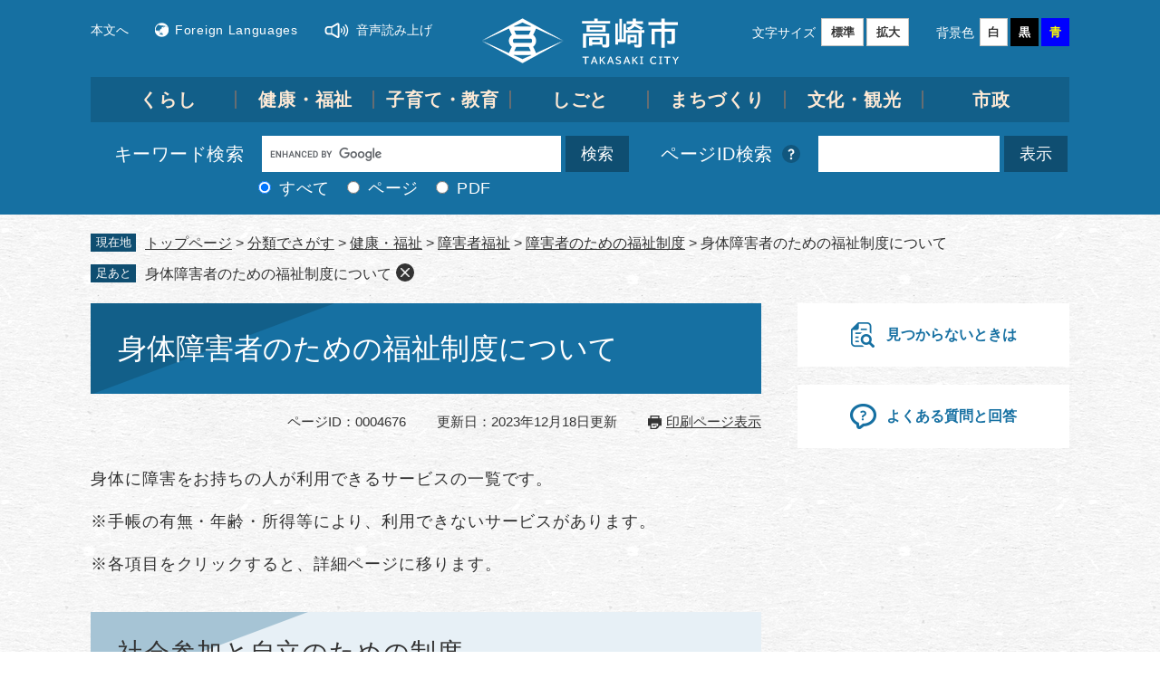

--- FILE ---
content_type: text/html
request_url: https://www.city.takasaki.gunma.jp/page/4676.html
body_size: 6353
content:
<!DOCTYPE html>
<html lang="ja">
<head>
<meta charset="utf-8">
<!-- Google Tag Manager -->
<script>(function(w,d,s,l,i){w[l]=w[l]||[];w[l].push({'gtm.start':
new Date().getTime(),event:'gtm.js'});var f=d.getElementsByTagName(s)[0],
j=d.createElement(s),dl=l!='dataLayer'?'&l='+l:'';j.async=true;j.src=
'https://www.googletagmanager.com/gtm.js?id='+i+dl;f.parentNode.insertBefore(j,f);
})(window,document,'script','dataLayer','GTM-5HKHHP');</script>
<!-- End Google Tag Manager -->
<meta http-equiv="X-UA-Compatible" content="IE=edge">
<meta name="keywords" content="">
<meta name="description" content="">

<meta name="viewport" content="width=device-width, initial-scale=1.0">
<title>身体障害者のための福祉制度について - 高崎市公式ホームページ</title>
<link rel="shortcut icon" href="/favicon.ico" type="image/vnd.microsoft.icon">
<link rel="icon" href="/favicon.ico" type="image/vnd.microsoft.icon">
<link rel="apple-touch-icon" href="/apple-touch-icon.png">
<link rel="stylesheet" media="print" href="/ssi/css/print.css">
<script src="/ssi/js/escapeurl.js"></script>
<script src="/ssi/js/jquery.js"></script>
<script src="/ssi/js/jquery-migrate.js"></script>
<script src="/ssi/js/common.js"></script>
<script src="/ssi/js/search-trend.js"></script>
<script src="/ssi/js/s-google.js"></script>
<script src="/ssi/js/search-open-page-id.js"></script>
<script src="/ssi/js/last-page-parts-load-1.js"></script>
<script src="/ssi/js/footstep.js"></script>
<link rel="stylesheet" href="/ssi/css/footstep.css">
<link rel="stylesheet" href="/ssi/css/voice-reading.css">
<script src="https://cdn-eas.readspeaker.com/script/14240/webReader/webReader.js?pids=wr&disable=translation,lookup" id="rs_req_Init"></script>
<style media="all">
@import url("/ssi/css/detail.css?20241226");
</style>

</head>
<body>
<!-- Google Tag Manager (noscript) -->
<noscript><iframe title="Google Tag Manager" src="https://www.googletagmanager.com/ns.html?id=GTM-5HKHHP"
height="0" width="0" style="display:none;visibility:hidden"></iframe></noscript>
<!-- End Google Tag Manager (noscript) -->
<div id="xp1" class="rs_preserve rs_skip rs_splitbutton rs_addtools rs_exp"></div>
<div id="fb-root"></div>
<script async defer crossorigin="anonymous" src="https://connect.facebook.net/ja_JP/sdk.js#xfbml=1&amp;version=v15.0" nonce="9RbASZdz"></script>
<!-- レコメンドここから -->
<script src="/ssi/js/recommend.js"></script>
<iframe style="display:none;" id="oProxy" src="https://wwwc.netcrew-analysis.jp/recommend/proxy.html" title="レコメンド情報"></iframe>
<!-- レコメンドここまで -->
<div class="detail side2">
	<!-- コンテナここから -->
	<div id="container">
		<span class="hide" id="pagetop">ページの先頭です。</span>
		<span class="hide"><a href="#skip">メニューを飛ばして本文へ</a></span>

		<!-- ヘッダここから -->
		<div id="header">
			<div id="spm_wrap">
	<button type="button" id="spm_menu"><span class="hide">メニュー</span></button>
	<button type="button" id="spm_search"><span class="hide">情報でさがす</span></button>
	<div id="footer_link_pagetop">
		<a href="#pagetop"><img src="/img/common/btn_totop.png" alt="Top"></a>
	</div>
</div>
<!-- ヘッダーここから -->
<div id="he_left">
	<div id="logo"><a href="/"><img src="/img/common/logo.png" alt="高崎市公式ホームページ"></a></div>
</div>
<div id="header_wrap">
	<div id="header_menu_wrap">
		<div id="header2">
			<div id="he_right">
				<noscript><p>JavaScriptが無効のため、文字の大きさ・背景色を変更する機能を使用できません。</p></noscript>
				<!-- リンクここから -->
				<ul id="header_navi_left">
					<li class="h_main"><a href="#skip">本文へ</a></li>
					<li class="h_lang"><a href="/site/foreign-languages/">Foreign Languages</a></li>
					<li class="h_speaker rs_skip" id="readspeaker_button1"><a href="https://app-eas.readspeaker.com/cgi-bin/rsent?customerid=14240&lang=ja_jp&readid=main&url=" onclick="readpage(this.href, 'xp1'); return false;" class="rs_href" rel="nofollow">音声読み上げ</a><span class="external_link_text">＜外部リンク＞</span></li>
				</ul>
				<ul id="header_navi_right">
					<li id="moji_size">
						<!-- 文字の大きさ変更ここから -->
						<dl>
							<dt>文字サイズ</dt>
							<dd><a id="moji_default" href="javascript:fsc('default');" title="文字サイズを標準にする">標準</a></dd>
							<dd><a id="moji_large" href="javascript:fsc('larger');" title="文字サイズを拡大する">拡大</a></dd>
						</dl>
						<!-- 文字の大きさ変更ここまで -->
					</li>
					<li id="haikei_color">
						<!-- 背景の変更ここから -->
						<dl>
							<dt>背景色</dt>
							<dd><a id="haikei_white" href="javascript:SetCss(1);" title="背景色を白色に変更する">白</a></dd>
							<dd><a id="haikei_black" href="javascript:SetCss(2);" title="背景色を黒色に変更する">黒</a></dd>
							<dd><a id="haikei_blue"  href="javascript:SetCss(3);" title="背景色を青色に変更する">青</a></dd>
						</dl>
						<!-- 背景の変更ここまで -->
						<button type="button" id="support_menu_close">閉じる</button>
					</li>
				</ul>
				<!-- リンクここまで -->
			</div>
		</div>
		<!-- ヘッダーここまで -->
		<!-- グローバルここから -->
		<div id="top_search">
			<div id="top_search_box">
				<ul id="gnav">
					<li id="gnav1"><a href="/life/1/">くらし</a></li>
					<li id="gnav2"><a href="/life/2/">健康・福祉</a></li>
					<li id="gnav3"><a href="/life/3/">子育て・教育</a></li>
					<li id="gnav4"><a href="/life/4/">しごと</a></li>
					<li id="gnav5"><a href="/life/5/">まちづくり</a></li>
					<li id="gnav6"><a href="/life/6/">文化・観光</a></li>
					<li id="gnav7"><a href="/life/7/">市政</a></li>
				</ul>
			</div>
		</div>
		<!-- グローバルここまで -->
	</div>
</div>
<!-- 検索ここから -->
<div id="header_search_wrap">
	<div id="header_search_box">
		<div id="top_search_keyword">
			<div id="top_search_keyword_ttl">
				<label for="tmp_query"><span>キーワード検索</span></label>
			</div>
			<!-- Googleカスタム検索ここから -->
			<form action="/search.html" method="get" id="cse-search-box" name="cse-search-box">
				<input type="hidden" name="cx" value="000711347340479244088:lu9kdpsm-n0"><!--
				--><input type="hidden" name="cof" value="FORID:11"><!--
				--><input type="hidden" name="ie" value="UTF-8"><!--
				--><label for="tmp_query"><span class="hide">Googleカスタム検索</span></label><!--
				--><input type="text" name="q" value="" id="tmp_query"><!--
				--><input type="submit" value="検索" id="submit" name="sa">
			</form>
			<script src="https://www.google.com/coop/cse/brand?form=cse-search-box"></script>
			<!-- Googleカスタム検索ここまで -->
			<div id="cse_filetype">
				<fieldset>
					<legend><span class="hide">検索対象</span></legend>
					<span class="cse_filetypeselect"><input type="radio" name="google_filetype" id="filetype_all" checked="checked"><label for="filetype_all">すべて</label></span>
					<span class="cse_filetypeselect"><input type="radio" name="google_filetype" id="filetype_html"><label for="filetype_html">ページ</label></span>
					<span class="cse_filetypeselect"><input type="radio" name="google_filetype" id="filetype_pdf"><label for="filetype_pdf">PDF</label></span>
				</fieldset>
			</div>
		</div>
		<!-- 検索ここまで -->
		<!-- ページID検索ここから -->
		<div id="top_search_page_id">
			<div id="top_search_page_id_ttl">
				<label for="open_page_id"><span>ページID検索</span></label>
				<div class="searchby_id">
					<a href="/site/userguide/25563.html"><img src="/img/common/question_mark_icon.png" alt="ページID検索とは？" title="ページID検索とは？"></a>
				</div>
			</div>
			<div id="open_page_id_box">
				<div id="page_id_div">
					<input type="text" id="open_page_id" name="open_page_id" value="">
					<input type="submit" value="表示" id="open_page_id_submit" name="open_page_id_submit" onclick="javascript:search_open_page_id();" onkeypress="javascript:search_open_page_id();">
				</div>
			</div>
			<div id="open_page_id_message"></div>
		</div>
		<!-- ページID検索ここまで -->
	</div>
</div>
			<!-- -->
			<!-- header3 -->
		</div>
		<!-- ヘッダここまで -->

		<!-- ぱんくずナビここから -->
		<div id="pankuzu_wrap">
			<!-- [[pankuzu_start]] --><!-- [[pankuzu_end]] -->
			<!-- [[pankuzu2_start]] --><!-- [[pankuzu2_end]] -->
			<!-- [[pankuzu_life_start]] -->
			<div class="pankuzu">
				<span class="icon_current">現在地</span>
				<span class="pankuzu_class pankuzu_class_top"><a href="/">トップページ</a></span>
				<span class="pankuzu_mark"> &gt; </span>
				<span class="pankuzu_class"><a href="/life/">分類でさがす</a></span>
				<span class="pankuzu_mark"> &gt; </span>
				<span class="pankuzu_class"><a href="/life/2/">健康・福祉</a></span>
				<span class="pankuzu_mark"> &gt; </span>
				<span class="pankuzu_class"><a href="/life/2/14/">障害者福祉</a></span>
				<span class="pankuzu_mark"> &gt; </span>
				<span class="pankuzu_class"><a href="/life/2/14/72/">障害者のための福祉制度</a></span><span class="pankuzu_mark"> &gt; </span>
				<span class="pankuzu_class pankuzu_class_current">身体障害者のための福祉制度について</span>
			</div>
			<!-- [[pankuzu_life_end]] -->
		</div>
		<!-- ぱんくずナビここまで -->

		<div id="mymainback">

			<!-- メインここから -->
			<div id="main">
				<div id="main_a">
					<hr class="hide">
					<p class="hide" id="skip">本文</p>

					<div id="main_header">
						<h1>身体障害者のための福祉制度について</h1>
					</div>

					<div class="content_header_wrap">
						<!-- SDGsアイコンここから -->
						
						<!-- SDGsアイコンここまで -->
						<div id="content_header">
							<span class="open_page_id">ページID：0004676</span>
							<span class="date">更新日：2023年12月18日更新</span>
							<span class="link_print"><a id="print_mode_link" href="javascript:print_normal();">印刷ページ表示</a></span>
						</div>
					</div>

					<!-- main_bodyここから -->
					<div id="main_body">

						
						<div class="detail_free" ><p>身体に障害をお持ちの人が利用できるサービスの一覧です。</p>

<p>※手帳の有無・年齢・所得等により、利用できないサービスがあります。</p>

<p>※各項目をクリックすると、詳細ページに移ります。</p>

<h2>社会参加と自立のための制度</h2>

<ul>
<li><a href="/page/4146.html">自動車改造費の補助</a></li>
<li><a href="/page/4145.html">自動車運転免許取得費の補助</a></li>
<li><a href="/page/4023.html">思いやり駐車場利用証の交付</a></li>
<li><a href="/page/5480.html">駐車禁止除外指定車標章の交付</a></li>
<li><a href="/page/3557.html">高齢運転者等専用駐車区間制度</a></li>
<li><a href="/page/4226.html">手話通訳者の派遣</a></li>
<li><a href="/page/6547.html">要約筆記者の派遣</a></li>
<li><a href="/page/6517.html">郵便による不在者投票</a></li>
</ul>

<h2>日常生活の援助制度</h2>

<ul>
<li><a href="/page/5747.html">日常生活用具の給付</a></li>
<li><a href="/page/6333.html">補装具費の支給</a></li>
<li><a href="/page/5729.html">難聴児に対する補聴器購入費補助</a></li>
<li><a href="/page/4264.html">住宅改修費の給付</a></li>
<li><a href="/page/4265.html">住宅改造費の補助</a></li>
<li><a href="/page/2236.html">介護用車両購入費等の補助</a></li>
<li><a href="/page/6011.html">福祉タクシー利用券等の交付</a></li>
<li><a href="/page/4203.html">車いす等対応車両貸出サービス事業</a></li>
<li><a href="/page/4679.html">身体障害者訪問入浴サービス</a></li>
<li><a href="/page/1372.html">おむつ給付サービス</a></li>
<li><a href="/page/4295.html">出張理美容サービス</a></li>
<li><a href="/page/5999.html">布団丸洗いサービス</a></li>
<li><a href="/page/5997.html">布団乾燥消毒サービス</a></li>
<li><a href="/page/5562.html">点字・録音図書貸出サービスおよび対面朗読サービス</a></li>
<li><a href="/page/4070.html">視覚障害者用広報高崎の送付サービス</a></li>
<li><a href="/page/2021.html">移動支援事業</a></li>
<li><a href="/page/5749.html">日中一時支援事業</a></li>
<li><a href="/page/4811.html">生活サポート事業</a></li>
<li><a href="/page/4815.html">生活福祉資金の貸付</a></li>
<li><a href="/page/3737.html">使用水量のお知らせ点字サービス</a></li>
</ul>

<h2>年金、手当関係</h2>

<ul>
<li><a href="/page/5704.html">特別障害者手当</a></li>
<li><a href="/page/4405.html">障害児福祉手当</a></li>
<li><a href="/page/3658.html">在宅心身障害者介護手当</a></li>
<li><a href="/page/4712.html">人工肛門・人工膀胱造設者見舞金の支給</a></li>
<li><a href="/page/1569.html">じん臓機能障害者等通院交通費助成金の支給</a></li>
<li><a href="/page/5730.html">難病患者見舞金</a></li>
<li><a href="/page/4403.html">障害基礎年金</a></li>
</ul>

<h2>税金関係</h2>

<ul>
<li><a href="/page/4314.html">所得税・市県民税の控除</a></li>
<li><a href="/page/4147.html">自動車取得税、自動車税、軽自動車税の減免</a></li>
<li><a href="/page/4979.html">相続税の控除</a></li>
<li><a href="/page/56819.html">贈与税の非課税</a></li>
<li><a href="/page/1904.html">マル優制度</a></li>
</ul>

<h2>医療関係</h2>

<ul>
<li><a href="/page/4153.html">自立支援医療（育成医療）</a></li>
<li><a href="/page/4154.html">自立支援医療（更生医療）</a></li>
<li><a href="/page/4285.html">重度心身障害者医療（福祉医療）</a></li>
<li><a href="/page/2813.html">後期高齢者医療</a></li>
<li><a href="/page/4036.html">指定難病の医療費助成</a></li>
<li><a href="/page/4357.html">小児慢性特定疾病の医療費助成</a></li>
<li><a href="/page/4895.html">先天性血液凝固因子障害医療の給付 </a></li>
</ul>

<h2>各種割引制度</h2>

<ul>
<li><a href="/page/6509.html">有料道路通行料金の割引</a></li>
<li><a href="/page/1231.html">NHK放送受信料の減免</a></li>
<li><a href="/page/1220.html">JR運賃割引</a></li>
<li><a href="/page/4441.html">上信電鉄運賃割引</a></li>
<li><a href="/page/1755.html">バス運賃割引</a></li>
<li><a href="/page/1676.html">タクシー運賃の割引</a></li>
<li><a href="/page/3595.html">国内航空運賃割引</a></li>
<li><a href="/page/2656.html">携帯電話の基本使用料等の割引</a></li>
<li><a href="/page/1238.html">NTT番号案内無料措置</a></li>
<li><a href="/page/3780.html">市営駐車場料金の割引</a></li>
<li><a href="/page/6031.html">文化施設入場無料</a></li>
</ul>
</div>


<div id="section_footer">
	<div id="section_footer_ttl"><h2>このページに関するお問い合わせ先</h2></div>
	<div id="section_footer_detail">
		<span class="sf_name_bu"><a href="/soshiki/5.html">福祉部</a></span><span class="sf_name"><a href="/soshiki/31/">障害福祉課</a></span><span class="sf_name2">給付担当</span><br>
		<span class="sf_address">群馬県高崎市高松町35番地1<br>
高崎市役所1階3番窓口</span><br>
		<span class="sf_tel">Tel：027-321-1245</span>
		<span class="sf_fax">Fax：027-326-8876</span>
		<div class="sf_email"><a href="https://www.city.takasaki.gunma.jp/form/detail.php?sec_sec1=31&lif_id=56878">メールでのお問い合わせはこちら</a></div>
		<!-- [[toi2_head]] --><!-- [[toi2_tail]] -->
	</div>
</div>
<!-- [[add-template-pdf]] -->
<!-- [[add-template-windowsmediaplayer]] -->
<!-- カレンダー登録・SNSボタンここから -->
<div id="content_footer">


</div>
<!-- カレンダー登録・SNSボタンここまで -->
						
						

					</div>
					<!-- main_bodyここまで -->

					<!-- おすすめコンテンツここから -->
					<!-- おすすめコンテンツここまで -->

				</div>
			</div>
			<!-- メインここまで -->
			<hr class="hide">

			<!-- サイドバー1ここから -->
			<!-- サイドバー1ここまで -->

			<!-- サイドバー2ここから -->
			<div id="sidebar2">

				<!-- 重要なお知らせここから -->
				<div id="important_noticest_area"></div>
				<!-- 重要なお知らせここまで -->

				<!-- カウントダウンここから -->
				<div id="count_down_area"></div>
				<!-- カウントダウンここまで -->

				<!-- レコメンドここから -->
				<div id="recommend_tag" style="display: none;">
					<div id="sidebar_recommend">
						<div id="recommend_title"><h2><span>このページを見ている人は</span><span>こんなページも見ています</span></h2></div>
						<!-- [[recommend_tag]] -->
					</div>
				</div>
				<!-- レコメンドここまで -->

				<!-- AIレコメンドここから -->
				<div id="ai_recommend_tag" style="display: none;">
					<div id="sidebar_ai_recommend">
						<div id="ai_recommend_title"><h2><span>AI（人工知能）は</span><span>こんなページをおすすめします</span></h2></div>
						<!-- [[ai_recommend_tag]] -->
					</div>
				</div>
				<!-- AIレコメンドここまで -->

				<!-- 関連リンクここから -->
				
				<!-- 関連リンクここまで -->

				<!-- 「見つからないとき」「よくある質問」ここから -->
				<div id="common_banner_link">
<ul>
<li id="common_banner_mitsukaranai"><a href="/site/userguide/"><span>見つからないときは</span></a></li>
<li id="common_banner_faq"><a href="/life/sub/1/"><span>よくある質問と回答</span></a></li>
</ul>
</div>
				<!-- 「見つからないとき」「よくある質問」ここまで -->

			</div>
			<!-- サイドバー2ここまで -->

		</div><!-- 3カラム終わり -->

		<!-- フッタここから -->
		<div id="footer">
			<!-- footer0 -->
			<!-- footer1 -->
			<div id="author_info">
	<div id="author_box">
        <div class="author_box_info1">
            <p class="f_author">
                <a href="/">
                    <img src="/img/common/footer_logo.png" alt="高崎市公式ホームページ">
                </a>
            </p>
            <p class="f_number">法人番号9000020102024</p>
        </div>
        <div class="author_box_info2">
            <p class="f_address"><span>高崎市役所</span>〒370-8501 群馬県高崎市高松町35番地1</p>
            <p class="f_contact">電話：027-321-1111 ファクス：027-327-6470</p>
            <p class="f_detail">
                <a href="/page/2258.html"><span>開庁時間・市庁舎のご案内</span></a>
            </p>
        </div>
	</div>
	<div id="footer_navi">
        <ul>
            <li><a href="/site/userguide/">サイトの使い方</a></li>
            <li><a href="/sitemap.html">サイトマップ</a></li>
            <li><a href="/site/userguide/1964.html">リンク・著作権・免責事項</a></li>
            <li><a href="/site/userguide/2779.html">個人情報保護方針</a></li>
            <li><a href="/site/userguide/25820.html">アクセシビリティへの取り組み</a></li>
            <li><a href="/page/1539.html">サイトへのご意見・ご提案</a></li>
            <li><a href="/page/6508.html">広告バナーについて</a></li>
        </ul>
    </div>
</div>
<div id="copyright"><p lang="en">Copyright &#169; Takasaki City. All Rights Reserved.</p></div>
		</div>
		<!-- フッタここまで -->

	</div>
	<!-- コンテナここまで -->
</div>
<!-- AIレコメンドここから -->
<div class="footer_insert_recommend_js"><script src="/ssi/js/ai-recommend-lib.js"></script>
<script src="/ssi/js/ai-recommend.js"></script></div>
<!-- AIレコメンドここまで -->


<script type="text/javascript" src="/_Incapsula_Resource?SWJIYLWA=719d34d31c8e3a6e6fffd425f7e032f3&ns=2&cb=1608027186" async></script></body>
</html>

--- FILE ---
content_type: text/css
request_url: https://www.city.takasaki.gunma.jp/ssi/css/voice-reading.css
body_size: -186
content:
@charset "utf-8";#xp1{position:fixed;top:10px;left:10px;z-index:999}

--- FILE ---
content_type: text/css
request_url: https://www.city.takasaki.gunma.jp/ssi/css/parts.css?20241226
body_size: 8773
content:
@charset "utf-8";

/********** 1 共通 **********/

/* float clear */
.cf::before,
.cf::after {
	content: "";
	display: table;
}
.cf::after {
	clear: both;
}

/* スマートフォン用 */
#viewPCMode {
	display: none;
}
#sp_page_index_link_wrap {
	display: none;
}
#spm_wrap > button {
	display: none;
}
.sp_button {
	display: none;
}

/* レスポンシブアコーディオン用 */
.acc_title + input {
	display: none;
}
.acc_icon {
	display: none;
}

/* 隠す */
.hide {
	display: block;
	width: 0px;
	height: 0px;
	margin: 0px;
	padding: 0px;
	clip: rect(0,0,0,0);
	overflow: hidden;
}
hr.hide {
	border: none;
}

/* Googlemap */
.gglmap {
	position: relative;
	padding-top: 30px;
	padding-bottom: 56.25%;
	height: 0px;
	overflow: hidden;
}
.gglmap iframe,
.gglmap object,
.gglmap embed {
	position: absolute;
	top: 0px;
	left: 0px;
	width: 100%;
	height: 100%;
}

/* iOSでのボタンデザインをリセット */
input[type="button"],
input[type="submit"],
button {
	-webkit-appearance: none;
	   -moz-appearance: none;
		appearance: none;
	border-radius: 0;
	cursor: pointer;
	color: inherit;
	font-weight: normal;
	font-style: normal;
}

/* telリンク無効 */
.open_page_id a[href^="tel:"],
.f_number a[href^="tel:"] {
	text-decoration: none !important;
	color: currentColor !important;
	pointer-events: none !important;
}

/* 承認枠 */
#approval_table {
	font-size: 1.4rem;
}

/********** 2 基本設定 **********/

/* フォントサイズ */
body,
button,
input[type="button"],
input[type="submit"],
input[type="text"],
textarea,
select {
	font-size: 1.6rem;
	line-height: 1.5;
}

/* フォント */
body {
	font-family: Arial, 'BIZ UDPGothic', Meiryo, メイリオ, 'Hiragino Kaku Gothic ProN', 'ヒラギノ角ゴ ProN W3', Osaka, sans-serif;
}
em {
	font-family: 'Hiragino Kaku Gothic ProN', 'ヒラギノ角ゴ ProN W3', Osaka, 'MS PGothic', sans-serif;
}

.mincho {
	font-family: '游明朝', 'Yu Mincho', '游明朝体', 'YuMincho', 'ヒラギノ明朝 Pro W3', 'Hiragino Mincho Pro', 'HiraMinProN-W3', serif;
}

#main_body, .section_information {
	font-size: 1.8rem;
	line-height: 1.65;
	letter-spacing: 0.05em;
}

/* 基本の文字色 */
body {
	color: #333;
}

/* リンク */
a:link {
	color: #333;
	text-decoration: underline;
}
a:visited {
	color: #609;
	text-decoration: underline;
}
a:active {
	color: #c00;
	text-decoration: none;
}
a:hover {
	color: #000;
	text-decoration: none;
}

a img {
	border: none;
}

/* 外部リンク */
.external_link_text {
	display: none;
}

/* 基本タグ */
p {
	margin: 1em 0px;
}

hr {
	clear: both;
}

/********** 3 ヘッダ **********/

/* ヘッダ */
#header {
	background: #1670a2;
	color: #ffffff;
	position: relative;
}
#header2 {
	width: 1080px;
	margin: 0px auto;
	position: relative;
}
#he_left {
	width: 217px;
	position: absolute;
	top: 20px;
	left: calc(50% - 108px);
	z-index: 1;
}
#he_left > #logo {
	margin: 0px;
}
#he_left > #logo > h1 {
	margin: 0px;
}
#he_left > #logo > a {
	display: block;
}
#he_left > #logo > a > img,
#he_left > #logo > img {
	max-width: 100%;
	height: auto;
	display: block;
}
#he_right {
	margin: 0px auto;
	padding: 20px 0 8px;
	display: -webkit-box;
	display: -ms-flexbox;
	display: flex;
	-ms-flex-wrap: nowrap;
	flex-wrap: nowrap;
	-webkit-box-pack: justify;
	-ms-flex-pack: justify;
	justify-content: space-between;
	-webkit-box-align: stretch;
	-ms-flex-align: stretch;
	align-items: stretch;
}
ul#header_navi_left {
	max-width: 400px;
	margin: 0px;
	padding: 0px;
	list-style: none;
}
ul#header_navi_right {
	max-width: 400px;
	height: auto;
	margin: 0px;
	padding: 0px;
	list-style: none;
	text-align: right;
}
ul#header_navi_left > li {
	display: inline-block;
	vertical-align: middle;
	margin: 0px 25px 0px 0px;
	text-align: left;
}
ul#header_navi_left > li > a {
	color: #fff;
	font-size: 1.4rem;
	text-decoration: none;
}
ul#header_navi_left > li > a:hover,
ul#header_navi_left > li > a:focus {
	text-decoration: underline;
}
ul#header_navi_left > li.h_lang > a {
	background: url(/img/common/language_icon.png) no-repeat left center;
	padding: 5px 0px 5px 22px;
	letter-spacing: 0.05em;
}
ul#header_navi_left > li.h_speaker {
	margin-right: 0;
}
ul#header_navi_left > li.h_speaker > a {
	background: url(/img/common/speaker_icon.png) no-repeat left center;
	padding: 5px 0px 5px 35px;
}
ul#header_navi_right > li {
	padding: 0px 0px 11px 26px;
	-webkit-box-sizing: border-box;
	box-sizing: border-box;
	display: inline-block;
	text-align: left;
}

/* アクセシビリティ機能 */
.h_support {
	position: relative;
}
#support_menu_close {
	display: none;
	background-color: transparent; /* miChecker対応 */
	color: inherit; /* miChecker対応 */
}
ul#header_navi_right > li > dl {
	margin: 0px 0px 15px;
	display: -webkit-box;
	display: -ms-flexbox;
	display: flex;
	-ms-flex-wrap: nowrap;
	    flex-wrap: nowrap;
	-webkit-box-pack: center;
	    -ms-flex-pack: center;
	        justify-content: center;
	-webkit-box-align: center;
	    -ms-flex-align: center;
	        align-items: center;
}
ul#header_navi_right > li > dl > dt {
	display: inline-block;
	vertical-align: middle;
	width: 5em;
	font-size: 1.4rem;
	color: #fff;
	line-height: 1.8rem;
	margin: 0px 3px 0px 0px;
	padding: 6px 0px;
}
ul#header_navi_right > li#haikei_color > dl > dt {
	width: 3em;
}
ul#header_navi_right > li > dl > dd {
	display: inline-block;
	vertical-align: middle;
	margin: 0px 0px 0px 3px;
	padding: 0px;
}
ul#header_navi_right > li > dl > dd > a {
	display: block;
	background: #fff;
	border: 1px solid #c7c5c2;
	color: #333;
	font-size: 1.3rem;
	font-weight: bold;
	line-height: 1.8rem;
	text-decoration: none;
	padding: 6px 9px 5px 10px;
	box-sizing: border-box;
	-webkit-box-sizing: border-box;
}
ul#header_navi_right > li > dl > dd > a#haikei_white {
	background: #fff !important;
	color: #333 !important;
}
ul#header_navi_right > li > dl > dd > a#haikei_black {
	background: #000 !important;
	color: #fff !important;
	border-color: #000 !important;
}
ul#header_navi_right > li > dl > dd > a#haikei_blue {
	background: #00f !important;
	color: #ff0 !important;
	border-color: #00f !important;
}
ul#header_navi_right > li#haikei_color > dl > dd > a {
	padding: 6px 8px 5px 8px;
}

/* 検索 */
#top_search_page_id{
	display: -webkit-box;
	display: -ms-flexbox;
	display: flex;
	-ms-flex-wrap: nowrap;
	    flex-wrap: nowrap;
	-webkit-box-align: center;
	    -ms-flex-align: center;
	        align-items: center;
	position: relative;
}
#header_search_box {
	width: 1080px;
	margin: 0px auto;
	padding: 15px 0;
	letter-spacing: 0.5px;
	display: -webkit-box;
	display: -ms-flexbox;
	display: flex;
	-ms-flex-wrap: nowrap;
	flex-wrap: nowrap;
	-webkit-box-pack: justify;
	    -ms-flex-pack: justify;
	        justify-content: space-between;
	-webkit-box-align: start;
	-ms-flex-align: start;
	align-items: flex-start;
}
#top_search_keyword {
	margin: 0 50px 0 30px;
}
#top_search_keyword_ttl,
#top_search_page_id_ttl {
	display: -webkit-inline-box;
	display: -ms-inline-flexbox;
	display: inline-flex;
	vertical-align: middle;
	margin-right: 23px;
	-webkit-box-align: center;
	    -ms-flex-align: center;
	        align-items: center;
}
#top_search_page_id_ttl > label > span,
#top_search_keyword_ttl > label > span {
	font-size: 2rem;
	color: #fff;
}
#cse-search-box {
	display: inline-block;
	vertical-align: middle;
	width: 375px;
	-webkit-box-sizing: border-box;
	box-sizing: border-box;
	color: #fff;
}
#tmp_query {
	display: inline-block;
	vertical-align: middle;
	border: none;
	border-radius: 0;
	width: calc(100% - 75px);
	height: 40px;
	-webkit-box-sizing: border-box;
	box-sizing: border-box;
}
#submit {
	display: inline-block;
	vertical-align: middle;
	border: none;
	border-radius: 0;
	color: #fff;
	background: rgba(0, 0, 0, 0.3);
	width: 70px;
	height: 40px;
	-webkit-box-sizing: border-box;
	box-sizing: border-box;
	margin: 0 0 0 5px;
	padding: 0px;
	font-size: 1.8rem;
	line-height: 38px;
	white-space: nowrap;
}
#submit,
input#open_page_id_submit {
	font-family: Arial, 'BIZ UDPGothic', Meiryo, メイリオ, 'Hiragino Kaku Gothic ProN', 'ヒラギノ角ゴ ProN W3', Osaka, sans-serif;
}
#cse_filetype {
	display: block;
	margin: 5px 0 0 165px;
}
#cse_filetype fieldset {
	border: none;
	margin: 0px;
	padding: 0;
}
#cse_filetype fieldset legend {
	margin: 0px;
	padding: 0px;
	display: none;
}
#cse_filetype fieldset span {
	font-size: 1.8rem;
	display: inline-block;
	color: #fff;
	margin-right: 15px;
}
#cse_filetype fieldset span input {
	width: 14px;
	height: 14px;
	margin: 0px 9px 0 0;
}
#page_id_div {
	width: 275px;
	display: -webkit-box;
	display: -ms-flexbox;
	display: flex;
	flex-wrap: nowrap;
	-ms-flex-wrap: nowrap;
	-webkit-box-pack: start;
	-ms-flex-pack: start;
	justify-content: flex-start;
	-webkit-box-align: center;
	-ms-flex-align: center;
	align-items: center;
}
input#open_page_id {
	width: calc(100% - 75px);
	height: 40px;
	border: none;
	border-radius: 0;
	padding: 0;
	margin: 0;
}
input#open_page_id_submit {
	width: 70px;
	height: 40px;
	color: #fff;
	font-size: 1.8rem;
	margin-left: 5px;
	padding: 0;
	border: none;
	border-radius: 0;
	background: rgba(0,0,0,0.3);
}
#open_page_id_box {
	/* display: inline-block; */
	/* vertical-align: middle; */
}
.searchby_id a {
	display: block;
	margin-left: 0px;
	padding: 10px 10px;
}
.searchby_id > a:hover,
.searchby_id > a:focus {
	text-decoration: underline;
}
.searchby_id a img{
	display: block;
	width: 20px;
	height: 20px;
	background: #11577e;
	-o-object-fit: scale-down;
	   object-fit: scale-down;
	border-radius: 50%;
}
#open_page_id_message {
	color: #fff;
	text-align: center;
	position: absolute;
	top: calc(100% + 10px);
	right: 90px;
}

#open_page_id_message + .searchby_id {
	display: none !important; /* 表示崩れ防止 */
}

/* グローバルナビ */
#top_search {
	width: 1080px;
	margin: 0 auto;
	background: #125f89;
}
ul#gnav {
	margin: 0 auto;
	padding: 0px 10px;
	list-style: none;
	display: -webkit-box;
	display: -ms-flexbox;
	display: flex;
	-ms-flex-wrap: nowrap;
	flex-wrap: nowrap;
	-webkit-box-pack: start;
	-ms-flex-pack: start;
	justify-content: flex-start;
	-webkit-box-align: stretch;
	-ms-flex-align: stretch;
	align-items: stretch;
}
ul#gnav > li {
	width: calc(100%/7);
}
ul#gnav > li > a {
	display: block;
	color: #fde9d5;
	font-size: 2rem;
	font-weight: bold;
	line-height: 1;
	letter-spacing: 0.045em;
	text-decoration: none;
	text-align: center;
	padding: 15px 10px;
	position: relative;
}
ul#gnav > li > a:after {
	content: "";
	width: 2px;
	height: 20px;
	background: #666d72;
	position: absolute;
	right: 0;
}
ul#gnav > li:last-child > a:after {
	display: none;
}
ul#gnav > li > a:hover,
ul#gnav > li > a:focus {
	background: url(/img/common/gnav_arr.png) no-repeat bottom center;
}

/* グローバルナビ（動的メニュー） ※使用する場合は要調整 */
#context_category02,
#context_category01 {
	display: none;
}

/********** 4 パンくず **********/

/* パンくず */
#pankuzu_wrap {
	background: transparent;
	padding: 20px 0px 10px;
	font-size: 1.6rem;
}
#pankuzu_wrap > div {
	width: 1080px;
	margin: 0px auto 10px;
	-webkit-box-sizing: border-box;
	        box-sizing: border-box;
}

.pankuzu {
	position: relative;
	padding-left: 6rem;
}
.pankuzu .icon_current {
	display: none;
}
.pankuzu:first-child .icon_current {
	display: block;
	width: 5rem;
	height: 2rem;
	background: #0f4e71;
	border-radius: 0px;
	color: #fff;
	font-size: 1.3rem;
	line-height: 1.2rem;
	padding: 0.4rem 0px;
	text-align: center;
	-webkit-box-sizing: border-box;
	        box-sizing: border-box;
	position: absolute;
	top: 1px;
	left: 0px;
}

/********** 5 フッタ **********/

/* フッタ */
#footer {
    background: #e7f0f5;
    overflow: hidden;
}
#footer_navi > ul {
    position: relative;
    z-index: 1;
    width: 785px;
    margin: 0px;
    padding: 46px 20px 24px 50px;
    list-style: none;
    display: -webkit-box;
    display: -ms-flexbox;
    display: flex;
    -ms-flex-wrap: wrap;
    flex-wrap: wrap;
    -webkit-box-pack: start;
    -ms-flex-pack: start;
    justify-content: flex-start;
    -webkit-box-align: start;
    -ms-flex-align: start;
    align-items: flex-start;
    background-color: rgba(102, 75, 75, 0.05);
    -webkit-box-sizing: border-box;
    box-sizing: border-box;
}
#footer_navi > ul > li {
	display: inline-block;
	vertical-align: middle;
	margin: 0px 30px 22px 0px;
}
#footer_navi > ul > li > a {
	display: block;
	background: url(/img/common/icon_f_arw.png)no-repeat right center;
	text-decoration: none;
	padding-right: 20px;
	letter-spacing: 0.8px;
	color: #333;
}
#author_info {
	padding-top: 92px;
	position: relative;
}
#author_info::after {
	content: '';
	position: absolute;
	background: url(/img/common/footer_map.png)no-repeat right top;
	width: 453px;
	height: 474px;
	top: 44px;
	right: calc(50% - 643px);
	z-index: 0;
}
.author_box_info1 {
    width: 260px;
    margin-right: 7px;
}
#author_info > div {
	width: 1080px;
	margin: 0px auto;
}
#author_info > div#footer_navi {
    margin-top: 30px;
}
#author_box {
    display: -webkit-box;
    display: -ms-flexbox;
    display: flex;
}
#author_box p {
	margin: 0px;
    letter-spacing: 0.8px;
}
#author_box p.f_detail {
    display: block;
    text-align: right;
    margin-top: 16px;
}
#author_box p.f_author {
    margin-bottom: 9px;
}
#author_box p.f_author > a {
    display: inline-block;
}
#author_box p.f_author > a > img {
    display: inline-block;
    margin-top: 6px;
    margin-left: -1px;
}
.top_index #author_box p.f_author > a {
    pointer-events: none;
}
.author_box_info2 {
    width: 516px;
}
#author_box p.f_detail a {
    display: inline-block;
    margin-right: 84px;
}
.f_detail span {
    background-color: #d0e2ec;
    color: #333;
    display: inline-block;
    padding: 8px 54px 8px 32px;
    min-width: 300px;
    -webkit-box-sizing: border-box;
    box-sizing: border-box;
    text-align: center;
    text-decoration: none;
    background-image: url(/img/common/icon_f_arw.png);
    background-repeat: no-repeat;
    background-position: right 43px center;
    letter-spacing: 1px;
}
.f_detail span:hover,
.f_detail span:focus,
#footer_navi > ul > li > a:hover,
#footer_navi > ul > li > a:focus {
    text-decoration: underline;
}
#author_box p.f_address {
    margin-bottom: 2px;
    padding-top: 3px;
	word-break: keep-all;
}
#author_box p.f_address > span {
    margin-right: 5px;
}
#author_box p.f_number {
    font-size: 1.4rem;
    letter-spacing: 1.6px;
}
#copyright {
    width: 1080px;
    margin: 0 auto;
    padding: 46px 0px 97px;
    font-size: 1.4rem;
}
#copyright > p {
    margin: 0px;
    text-align: center;
    letter-spacing: 0.7px;
}

/* 戻る・ページトップ */
#back_or_pagetop {
	width: 1080px;
	margin: 0px auto;
	text-align: right;
	display: -webkit-box;
	display: -ms-flexbox;
	display: flex;
	-ms-flex-wrap: wrap;
	    flex-wrap: wrap;
	-webkit-box-pack: end;
	    -ms-flex-pack: end;
	        justify-content: flex-end;
	-webkit-box-align: end;
	    -ms-flex-align: end;
	        align-items: flex-end;
}
#back_or_pagetop > div {
	display: inline-block;
	vertical-align: bottom;
	margin-left: 5px;
}
#back_or_pagetop > div a {
	display: block;
	text-align: center;
	background: #e6e6e6;
	color: #333;
	line-height: 2rem;
	padding: 10px 20px;
	width: 10em;
}

/* ページトップ（フローティング表示） */
#footer_link_pagetop {
	display: block;
	position: fixed;
	right: 10px;
	bottom: -180px;
	z-index: 70;
	-webkit-transition: bottom 0.5s ease-in-out;
	-o-transition: bottom 0.5s ease-in-out;
	transition: bottom 0.5s ease-in-out;
}
#footer_link_pagetop.fixed {
	bottom: 10px;
}
#footer_link_pagetop > a {
	display: block;
}
#footer_link_pagetop img {
	width: 100%;
	height: auto;
    display: block;
}

/* おすすめ情報（回遊ボタン） */
#osusume_banner {
	position: fixed;
	left: 10px;
	bottom: 10px;
	z-index: 90;
}
#osusume_banner_box {
	width: auto;
	display: table;
}

#osusume_banner_ttl {
	display: table-cell;
	vertical-align: bottom;
	width: 100px;
}
#osusume_banner_ttl a {
	display: block;
	background: #ccc;
	color: #000;
	font-size: 1.5rem;
	font-weight: bold;
	line-height: 2rem;
	text-decoration: none;
	text-align: center;
	padding: 30px 0px;
}

#osusume_banner_list {
	display: none;
	vertical-align: bottom;
	background: #ccc;
	padding: 10px;
	max-width: calc(100vw - 140px);
	-webkit-box-sizing: border-box;
	        box-sizing: border-box;
}
#osusume_banner.open #osusume_banner_list {
	display: table-cell;
}

#osusume_banner_list_box {
	background: #fff;
	padding: 5px;
	position: relative;
}
#osusume_banner_close {
	display: block;
	width: 20px;
	height: 20px;
	margin: 0px;
	padding: 0px;
	border: none;
	background: url(/img/common/icon_clear.png) no-repeat center center #333;
	background-size: 10px 10px;
	border-radius: 100%;
	color: #fff;
	line-height: 1;
	text-align: left;
	text-indent: -9999em;
	overflow: hidden;
	cursor: pointer;
	position: absolute;
	top: -10px;
	right: -10px;
}

.osusume_banner_list_detail {
	margin: 0px;
	padding: 0px;
	display: -webkit-box;
	display: -ms-flexbox;
	display: flex;
	-ms-flex-wrap: wrap;
	    flex-wrap: wrap;
	-webkit-box-pack: start;
	    -ms-flex-pack: start;
	        justify-content: flex-start;
	-webkit-box-align: start;
	    -ms-flex-align: start;
	        align-items: flex-start;
}
.osusume_banner_list_detail > a {
	display: inline-block;
	vertical-align: top;
	width: 200px;
	margin: 5px;
}
.osusume_banner_list_detail img {
	width: 100%;
	height: auto;
}

/********** 6 メイン **********/

/* メイン */
#mymainback {
	padding-top: 0px;
	padding-bottom: 50px;
}

/* コンテンツヘッダ */
.content_header_wrap {
	display: -webkit-box;
	display: -ms-flexbox;
	display: flex;
	-ms-flex-wrap: wrap;
	    flex-wrap: wrap;
	-webkit-box-pack: justify;
	    -ms-flex-pack: justify;
	        justify-content: space-between;
	-webkit-box-align: start;
	    -ms-flex-align: start;
	        align-items: flex-start;
}

#content_header {
	margin: 0px 0px 20px auto;
	text-align: right;
	font-size: 1.5rem;
}
#content_header > span {
	display: inline-block;
    margin-left: 2em;
}

/* SDGsアイコン */
.d-flex.f-wrap-wrap,
.sdgs-icons {
	margin: 0px 0px 20px;
	text-align: left;
}
.d-flex.f-wrap-wrap > *,
.sdgs-icons > * {
	display: inline-block;
	vertical-align: top;
	margin: 0px 5px 5px 0px;
	width: 100px;
}

.d-flex.f-wrap-wrap img,
.sdgs-icons img {
	width: 100px;
	height: auto;
}
.d-flex.f-wrap-wrap > * img,
.sdgs-icons > * img {
	display: block;
	margin: 0px;
	width: 100%;
	height: auto;
}

/* 印刷 */
#print_mode_link,
#print_mode_link_large {
	display: inline-block;
	background: url(/img/common/icon_print.png) no-repeat left center;
	padding-left: 20px;
}

/* 見出し */
#main_header {
	margin-bottom: 20px;
}
#main_header h1 {
	margin: 0px;
	padding: 26px 30px;
	background: url(/img/common/img-h1.png) no-repeat left top #1670a2;
	color: #fff;
	font-size: 3.2rem;
	font-weight: normal;
	line-height: 1.5;
}

#main_body h2 {
	clear: both;
	margin: 20px 0px;
	padding: 24px 30px;
	background: url(/img/common/img-h2.png) no-repeat left top #e7f0f6;
	font-size: 2.8rem;
	font-weight: normal;
	line-height: 1.5;
}

#main_body h3 {
	clear: both;
	margin: 20px 0px;
	padding: 10px 30px 10px 20px;
	border-left: 10px solid #a7c4d5;
	font-size: 2.6rem;
	font-weight: normal;
	line-height: 1.5;
}

#main_body h4 {
	clear: both;
	margin: 20px 0px;
	padding: 10px 30px;
	border-bottom: 3px solid #a7c4d5;
	background: #e7f0f6;
	font-size: 2.4rem;
	font-weight: normal;
	line-height: 1.5;
}

#main_body h5 {
	clear: both;
	margin: 20px 0px;
	padding: 8px 30px;
	background: #e7f0f6;
	font-size: 2.2rem;
	font-weight: normal;
	line-height: 1.5;
}

#main_body h6 {
	clear: both;
	margin: 20px 0px;
	padding: 8px 30px;
	background: #fff;
	font-size: 2rem;
	font-weight: normal;
	line-height: 1.5;
}

/* テーブル */
#main_body table {
	border-color: #333;
	border-collapse: collapse;
	border-style: solid;
	margin: 0px 0px 20px;
	max-width: 100%;
}
#main_body th {
	background: #fff;
	border-color: #333;
	border-collapse: collapse;
	border-style: solid;
	border-width: 1px;
	padding: 0.5em;
}
#main_body td {
	border-color: #333;
	border-collapse: collapse;
	border-style: solid;
	border-width: 1px;
	padding: 0.5em;
}
/* テーブル内のpタグのマージンを0にする */
#main_body table p {
	margin: 0px 0px 1em;
}
#main_body table p:last-child {
	margin: 0px;
}
/* テーブル（borderを「0」に設定した場合は罫線を表示させない） */
/*
#main_body table[border="0"],
#main_body table[border="0"] th,
#main_body table[border="0"] td {
	border-width: 0px;
}
*/

/********** 7 サイド **********/

/* サイドバー */
#sidebar1 > div,
#sidebar2 > div {
	margin-bottom: 20px;
}
#sidebar1 > div:last-child,
#sidebar2 > div:last-child {
	margin-bottom: 0px !important;
}
#sidebar1 > div:empty,
#sidebar2 > div:empty {
	margin-bottom: 0px;
}

#sidebar1 img,
#sidebar2 img {
	display: block;
	max-width: 100%;
	height: auto;
}

/* レコメンド・AIレコメンド */
#sidebar_recommend,
#sidebar_ai_recommend {
	background: #fff;
}

#recommend_title,
#ai_recommend_title {
	background: #1670a2;
	color: #fff;
	text-align: center;
	padding: 13px 5px;
}
#recommend_title h2,
#ai_recommend_title h2 {
	display: inline-block;
	text-align: left;
	font-size: 1.6rem;
	font-weight: bold;
	line-height: 1.5;
	letter-spacing: 0em;
	margin: 0px;
	padding: 3px 0px 3px 40px;
}
#recommend_title h2 {
	background: url(/img/common/icon_recommend.png) no-repeat left center;
}
#ai_recommend_title h2 {
	background: url(/img/common/icon_ai_recommend.png) no-repeat left center;
}
#recommend_title h2 span,
#ai_recommend_title h2 span {
	display: block;
}

#sidebar_recommend ul,
#sidebar_ai_recommend ul {
	margin: 0px;
	padding: 0px;
	list-style: none;
}
#sidebar_recommend ul li,
#sidebar_ai_recommend ul li {
	display: block;
	border-top: 1px solid #1670a2;
	padding: 15px 20px;
}

/* 「見つからないときは」「よくある質問」バナー */
#common_banner_link ul {
	margin: 0px;
	padding: 0px;
	list-style: none;
}
#common_banner_link ul li {
	margin-bottom: 20px;
}
#common_banner_link ul li:last-child {
	margin-bottom: 0px;
}
#common_banner_link ul li a {
	display: block;
	background: #fff;
	color: #1670a2;
	font-weight: bold;
	line-height: 1.5;
	padding: 14px 5px;
	text-align: center;
}
#common_banner_link ul li a span {
	display: inline-block;
	padding: 9px 0px 9px 40px;
}
#common_banner_link ul li#common_banner_mitsukaranai a span {
	background: url(/img/common/icon_mitsukaranai.png) no-repeat left center;
}
#common_banner_link ul li#common_banner_faq a span {
	background: url(/img/common/icon_faq.png) no-repeat left center;
}

/* 「見つからないときは」「よくある質問」バナー（1カラム） */
@media screen and (min-width: 671px) {
	#main #common_banner_link ul {
		margin: 30px 0px 0px;
		display: -webkit-box;
		display: -ms-flexbox;
		display: flex;
		-ms-flex-wrap: wrap;
		    flex-wrap: wrap;
		-webkit-box-pack: justify;
		    -ms-flex-pack: justify;
		        justify-content: space-between;
		-webkit-box-align: start;
		    -ms-flex-align: start;
		        align-items: flex-start;
	}
	#main #common_banner_link ul li {
		display: inline-block;
		vertical-align: top;
		width: calc(50% - 5px);
		margin: 0px;
	}
}
/* 「見つからないときは」「よくある質問」バナー（1カラム） ここまで */

/* サイドメニュー */
.side_box {
	background: #e7f0f6;
}

.side_box_ttl h2 {
	background: #d0e2ec;
	font-size: 1.8rem;
	font-weight: bold;
	line-height: 1.5;
	margin: 0px;
	padding: 17px 20px 16px;
	text-align: center;
}

.side_box_list ul {
	margin: 0px;
	padding: 20px 20px 20px 40px;
}
.side_box_list ul li {
	margin: 0px 0px 10px;
}
.side_box_list ul li:last-child {
	margin-bottom: 0px;
}
.side_box_list ul li ul {
	padding: 0px 0px 0px 20px;
}
.side_box_list ul li ul li {
	margin-bottom: 0px;
}

.side_box_txt {
	padding: 20px;
}
.side_box_txt p {
	margin: 0px 0px 1em;
}
.side_box_txt p:last-child {
	margin-bottom: 0px;
}
.side_box_txt > div {
	margin: 0px 0px 1em;
}
.side_box_txt > div:last-child {
	margin-bottom: 0px;
}

/********** 8 リスト **********/

/* リスト（横並び） */
.navigation,
.navigation ul {
	margin: 0px;
	padding: 0px;
	list-style: none;
	display: -webkit-box;
	display: -ms-flexbox;
	display: flex;
	-ms-flex-wrap: wrap;
	    flex-wrap: wrap;
	-webkit-box-pack: start;
	    -ms-flex-pack: start;
	        justify-content: flex-start;
	-webkit-box-align: start;
	    -ms-flex-align: start;
	        align-items: flex-start;
}
.navigation ul li,
.navigation > div {
	display: inline-block;
	vertical-align: top;
	margin: 0px 1em 1em 0px;
	padding-right: 1em;
	border-right: 1px solid;
	line-height: 1.25;
}
.navigation ul li:last-child,
.navigation > div:last-child {
	margin-right: 0px;
	padding-right: 0px;
	border-right: none;
}

/* リスト（一覧） */
.info_list ul {
	margin: 0px;
	padding: 0px;
	list-style: none;
}
.info_list ul li {
	margin: 0px 0px 10px;
}
.info_list ul li:last-child {
	margin-bottom: 0px;
}

/* リスト（日付） */
.info_list.info_list_date ul li {
	width: 100%;
	display: table;
	-webkit-box-sizing: border-box;
	        box-sizing: border-box;
}
.info_list.info_list_date ul li > span {
	display: table-cell;
	vertical-align: top;
}
.info_list.info_list_date ul li > span.article_date {
	width: 11em;
}

/* リスト（担当課） */
.article_section::before {
	content: '（';
}
.article_section::after {
	content: '）';
}
.article_section:empty::before,
.article_section:empty::after {
	display: none;
}

/* リスト（サムネイル） */
.list_pack {
	width: 100%;
	display: table;
	-webkit-box-sizing: border-box;
	        box-sizing: border-box;
}

.list_pack .article_txt {
	display: table-cell;
	vertical-align: top;
}
.list_pack .article_txt .article_date {
	display: block;
}
.list_pack .article_txt .article_title {
	display: block;
}

.list_pack .article_img {
	display: table-cell;
	vertical-align: top;
	width: 200px;
	padding-right: 20px;
}
.list_pack .article_img span {
	display: block;
	height: 150px;
	overflow: hidden;
	position: relative;
}
.list_pack .article_img span:empty {
	height: 150px;
	background: url(/img/common/img-noimage.png) no-repeat center center #f6f6f6;
}
.list_pack .article_img span img {
	position: absolute;
	top: 50%;
	left: 50%;
	-webkit-transform: translate(-50%,-50%);
	    -ms-transform: translate(-50%,-50%);
	        transform: translate(-50%,-50%);
	width: auto;
	height: auto;
	max-width: 100%;
	max-height: 100%;
}

/* リスト（一覧リンク） */
div.link_ichiran {
	margin: 20px 0px 0px;
	text-align: right;
}
div.link_ichiran a {
	display: inline-block;
	background: #fff;
	padding: 10px 20px;
	text-align: center;
	-webkit-box-sizing: border-box;
	        box-sizing: border-box;
	font-size: 1.6rem;
    line-height: 1.5;
}

#main div.link_ichiran a {
	min-width: 260px;
}

/* リスト（newアイコン） */
img.icon_new {
	margin-left: 20px;
	vertical-align: middle;
}
.list_pack img.icon_new {
	left: 445px;
}

/* リスト（新着情報） */
.section_information {
	margin: 30px 0px 50px;
	padding: 0px;
	background: transparent;
}
.section_information h2,
#main_body .section_information h2 {
	margin: 0px;
	padding: 34px 30px;
	background: #fff;
	border-top: 1px solid #1670a2;
	font-size: 2rem;
	font-weight: bold;
	line-height: 1.5;
	text-align: center;
}

.section_information p.no_data {
	padding: 30px;
	margin: 0px;
	background: #fff;
}

.section_information_list ul {
	margin: 0px;
	padding: 0px;
	list-style: none;
	background: #fff;
}
.section_information_list ul li {
	width: 100%;
	display: table;
	-webkit-box-sizing: border-box;
	        box-sizing: border-box;
	margin: 0px;
	padding: 25px 30px;
	border-bottom: 1px solid #1670a2;
	position: relative;
}
.section_information_list ul li:last-child {
	margin-bottom: 0px;
}
.section_information_list ul li > span {
	display: block;
	vertical-align: top;
}
.section_information_list ul li > span.article_date {
	width: 11em;
	margin-bottom: 8px;
}

.section_information_list div.link_box {
	margin: 30px 0px 0px;
	display: -webkit-box;
	display: -ms-flexbox;
	display: flex;
	-ms-flex-wrap: wrap;
	    flex-wrap: wrap;
	-webkit-box-pack: center;
		-ms-flex-pack: center;
			justify-content: center;
	-webkit-box-align: start;
	    -ms-flex-align: start;
	        align-items: flex-start;
}
.section_information_list div.link_box span {
	display: inline-block;
	vertical-align: top;
	margin: 0px -5px;
	width: 300px;
	max-width: calc(100% - 10px);
	padding: 13px 0px;
	background: #197db4;
	font-size: 1.6rem;
    line-height: 1.5;
	text-align: center;
}
.section_information_list div.link_box span a {
	border: none;
	margin: 0px;
	padding: 0px 20px 0px 0px;
    background: url(/img/common/icon_arrow_white.png) no-repeat right center;
    color: #fff;
    text-decoration: none;
}

/* リスト（新着情報2） */
.section_information2 {
	margin: 30px 0px;
}
.section_information2 h2,
#main_body .section_information2 h2 {
	margin: 0px 0px 10px;
	padding: 0px;
	background: none;
	border: none;
	font-size: 1.6rem;
	font-weight: bold;
	line-height: 1.4;
}

/* リスト（新着情報サムネイル） */
.section_information_thum {
	width: 100%;
	display: table;
	-webkit-box-sizing: border-box;
	        box-sizing: border-box;
	margin: 0px 0px 10px;
}
.section_information_thum > div {
	display: table-cell;
	vertical-align: top;
}
.section_information_thum > div.lettering2 {
	width: 200px;
	padding-right: 20px;
}
.section_information_thum > div.lettering2 img {
	width: 100%;
	height: auto;
}
.section_information_thum > div.lettering3 .lettering_a > span {
	display: block;
}

/********** 9 バナー **********/

/* バナー広告 */
ul.banner_list {
	margin: 0px;
	padding: 0px;
	list-style: none;
	display: -webkit-box;
	display: -ms-flexbox;
	display: flex;
	-ms-flex-wrap: wrap;
	    flex-wrap: wrap;
	-webkit-box-pack: start;
	    -ms-flex-pack: start;
	        justify-content: flex-start;
	-webkit-box-align: start;
	    -ms-flex-align: start;
	        align-items: flex-start;
}
ul.banner_list li {
	display: inline-block;
	vertical-align: top;
	width: 200px;
	margin: 8px;
}
ul.banner_list li img {
	width: 100%;
	height: auto;
}

.banner_text {
	display: block;
	padding: 10px;
	text-align: left;
}
.banner_text span {
	display: block;
}
.banner_text span:nth-child(2n) {
	font-size: 1.4rem;
}

/* バナー広告（フッタ） */
#footer_banner {
	clear: both;
	width: 1080px;
	margin: 0px auto 50px;
}

/********** 10 各ページ **********/

/* サイトマップ */
#sitemap_list_wrap > div {
	margin-bottom: 30px;
}
#sitemap_list_wrap > div:last-child {
	margin-bottom: 0px;
}

/* 大分類（見出し） */
div[id^="main_header_life3_"] {
	display: block;
	width: 100%;
	height: 200px;
	background-color: #ccc;
	background-repeat: no-repeat;
	background-position: right center;
	background-size: cover;
	margin: 0px 0px 30px;
	padding: 0px;
	position: relative;
}
div#main_header_life3_1 { background-image: url(/img/life/life3_1_title.jpg); }
div#main_header_life3_2 { background-image: url(/img/life/life3_2_title.jpg); }
div#main_header_life3_3 { background-image: url(/img/life/life3_3_title.jpg); }
div#main_header_life3_4 { background-image: url(/img/life/life3_4_title.jpg); }
div#main_header_life3_5 { background-image: url(/img/life/life3_5_title.jpg); }
div#main_header_life3_6 { background-image: url(/img/life/life3_6_title.jpg); }
div#main_header_life3_7 { background-image: url(/img/life/life3_7_title.jpg); }

div[id^="main_header_life3_"] h1 {
	display: block;
	width: 100%;
	margin: 0px;
	padding: 0px 30px;
	-webkit-box-sizing: border-box;
	        box-sizing: border-box;
	font-size: 3rem;
	font-weight: bold;
	line-height: 1.4;
	text-shadow: 0px 0px 3px #fff, 0px 0px 3px #fff, 0px 0px 3px #fff, 0px 0px 3px #fff, 0px 0px 3px #fff,
		0px 0px 3px #fff, 0px 0px 3px #fff, 0px 0px 3px #fff, 0px 0px 3px #fff, 0px 0px 3px #fff,
		0px 0px 3px #fff, 0px 0px 3px #fff, 0px 0px 3px #fff, 0px 0px 3px #fff, 0px 0px 3px #fff;
	position: absolute;
	top: 50%;
	left: 0px;
	-webkit-transform: translateY(-50%);
	-ms-transform: translateY(-50%);
	transform: translateY(-50%);
}

/* 大分類（ライフイベント） */
#lifestage {
	background: rgba(255,255,255,.5);
	margin: 30px 0px 50px;
	padding: 15px 30px 50px;
}
#lifestage h2 {
	margin: 0px 0px 15px;
	padding: 0px;
	background: none;
	border: none;
	font-size: 1.8rem;
	font-weight: bold;
	line-height: 2.2rem;
	letter-spacing: .05em;
	text-align: center;
}
#lifestage ul {
	margin: 0px;
	padding: 0px;
	list-style: none;
	display: -webkit-box;
	display: -ms-flexbox;
	display: flex;
	-ms-flex-wrap: wrap;
	    flex-wrap: wrap;
	-webkit-box-pack: center;
	    -ms-flex-pack: center;
	        justify-content: center;
	-webkit-box-align: stretch;
	    -ms-flex-align: stretch;
	        align-items: stretch;
	gap: 30px;
}
#lifestage ul li {
	width: 140px;
	box-shadow: 0px -1px 10px 3px rgba(0, 0, 0,0.1);
	-webkit-box-shadow: 0px -1px 10px 3px rgba(0, 0, 0,0.1);
}
#lifestage ul li a {
	font-size: 1.8rem;
	line-height: 2rem;
	display: -webkit-box;
	display: -ms-flexbox;
	display: flex;
	-webkit-box-pack: center;
	    -ms-flex-pack: center;
	        justify-content: center;
	-webkit-box-align: center;
	    -ms-flex-align: center;
	        align-items: center;
	background-color: #fff;
	background-repeat: no-repeat;
	background-position: center top 25px;
	text-align: center;
	padding: 90px 10px 30px;
	width: 100%;
	height: 100%;
	-webkit-box-sizing: border-box;
	        box-sizing: border-box;
}
#lifestage ul li#lifestage1 a {background-image: url(/img/lifestage/icon_lifestage1.png);}
#lifestage ul li#lifestage2 a {background-image: url(/img/lifestage/icon_lifestage2.png);}
#lifestage ul li#lifestage3 a {background-image: url(/img/lifestage/icon_lifestage3.png);}
#lifestage ul li#lifestage4 a {background-image: url(/img/lifestage/icon_lifestage4.png);}
#lifestage ul li#lifestage5 a {background-image: url(/img/lifestage/icon_lifestage5.png);}
#lifestage ul li#lifestage6 a {background-image: url(/img/lifestage/icon_lifestage6.png);}

/* 分類 */
#life_cat_list_wrap {
	display: -webkit-box;
	display: -ms-flexbox;
	display: flex;
	-ms-flex-wrap: wrap;
	    flex-wrap: wrap;
	-webkit-box-pack: start;
	    -ms-flex-pack: start;
	        justify-content: flex-start;
	-webkit-box-align: stretch;
	    -ms-flex-align: stretch;
	        align-items: stretch;
}
.life_cat_list {
	display: inline-block;
	vertical-align: top;
	width: calc(50% - 15px);
	margin: 0px 30px 35px 0px;
}
.life_cat_list:nth-child(2n) {
	margin-right: 0px;
}

.life_list3 .life_cat_list, .life_list3 .life_cat_list:nth-child(2n), .life_list3 .life_cat_list:nth-child(n+3) {
	width: 340px;
    margin: 0px 30px 0px 0px;
}
.life_list3 .life_cat_list:nth-child(3n) {
    margin-right: 0px;
}
.life_list3 .life_cat_list:nth-child(n+4) {
	margin-top: 25px;
}

.life_list3_thum .life_cat_list,
.life_list2_thum .life_cat_list {
	width: 100%;
	margin-right: 0px;
}

#main_body .life_cat_list h2,
#main_body .life_cat_list h3 {
	margin-top: 0px;
}

.life_list3 #main_body .life_cat_list h2 {
	font-size: 2.2rem;
    padding: 19px 30px 18px;
    background-size: 185px;
}

.life_cat_list .info_list.info_list_date ul li {
	display: block;
}
.life_cat_list .info_list.info_list_date ul li > span {
	display: block;
}
.life_cat_list .info_list.info_list_date ul li > span.article_date {
	width: auto;
}

.life_gaiyou {
	margin-bottom: 1em;
}

.life_list1 .life1box:not(:first-child) {
    margin-top: 30px;
}

/* 関連情報 */
#kanren_info {
	background: #fff;
	padding: 20px 20px 10px;
	text-align: center;
}
#kanren_info h2 {
	display: inline-block;
	background: url(/img/common/icon_kanren.png) no-repeat left center;
	font-size: 1.8rem;
	font-weight: bold;
	line-height: 1.5;
	color: #1670a2;
	margin: 0px;
	padding: 9px 20px 9px 35px;
}

#kanren_info .kanren_box {
	padding: 10px 0px;
	text-align: left;
}
#kanren_info .kanren_box h3 {
	margin: 0px 0px 15px;
	padding: 8px 20px;
	background: #d0e2ec;
	font-size: 1.6rem;
	font-weight: bold;
	line-height: 1.5;
	text-align: center;
}

#kanren_info .kanren_box ul {
	margin: 0px;
	padding: 0px 0px 0px 20px;
}
#kanren_info .kanren_box ul li {
	margin-bottom: 10px;
}
#kanren_info .kanren_box ul li:last-child {
	margin-bottom: 0px;
}

#kanren_info div.link_ichiran {
	margin-top: 15px;
	text-align: center;
}
#kanren_info div.link_ichiran a {
	display: block;
	background: #f6f6f6;
	padding: 8px 10px;
}

/* サブカテゴリ */
#lifesub_cat_list_wrap {
	display: -webkit-box;
	display: -ms-flexbox;
	display: flex;
	-ms-flex-wrap: wrap;
	    flex-wrap: wrap;
	-webkit-box-pack: start;
	    -ms-flex-pack: start;
	        justify-content: flex-start;
	-webkit-box-align: stretch;
	    -ms-flex-align: stretch;
	        align-items: stretch;
}
.lifesub_cat_list {
	display: inline-block;
	vertical-align: top;
	width: calc(50% - 15px);
	margin: 0px 30px 30px 0px;
}
.lifesub_cat_list:nth-child(2n) {
	margin-right: 0px;
}

#main_body .lifesub_cat_list h2,
#main_body .lifesub_cat_list h3 {
	margin-top: 0px;
}

.lifesub_cat_list .info_list.info_list_date ul li {
	display: block;
}
.lifesub_cat_list .info_list.info_list_date ul li > span {
	display: block;
}
.lifesub_cat_list .info_list.info_list_date ul li > span.article_date {
	width: auto;
}

.life_cat_list_ttl {
	font-size: 2.6rem;
	font-weight: normal;
	line-height: 1.5;
	margin: 0px;
	padding: 10px 30px 10px 20px;
	border-left: 10px solid #a7c4d5;
}

/* 組織 */
#soshiki_hyouji {
	margin: 30px 0px 20px;
}
#soshiki_hyouji ul {
	margin: 0px;
	padding: 0px;
	list-style: none;
	display: -webkit-box;
	display: -ms-flexbox;
	display: flex;
	-ms-flex-wrap: wrap;
	    flex-wrap: wrap;
	-webkit-box-pack: center;
	    -ms-flex-pack: center;
	        justify-content: center;
	-webkit-box-align: start;
	    -ms-flex-align: start;
	        align-items: flex-start;
}
#soshiki_hyouji ul li {
	display: inline-block;
	vertical-align: top;
	margin: 0px 1em 10px 0px;
	padding-right: 1em;
	border-right: 1px solid;
}
#soshiki_hyouji ul li:last-child {
	margin-right: 0px;
	padding-right: 0px;
	border-right: none;
}

/* 部局 */
#freespace_bu {
	margin: 30px 0px;
}
#freespace_bu p {
	margin: 0px 0px 1em;
}
#freespace_bu p:last-child {
	margin-bottom: 0px;
}

.kakuka_info_box {
	margin-bottom: 30px;
}
.kakuka_contact_box > div {
	margin-bottom: 0.5em;
}
.kakuka_contact_box > div:last-child {
	margin-bottom: 0px;
}

.kakuka_tel_list > div span::before {
	content: '(';
}
.kakuka_tel_list > div span::after {
	content: ')';
}
.kakuka_tel_list > div span:empty::before,
.kakuka_tel_list > div span:empty::after {
	display: none;
}

/* 課室 */
#soshiki_pr_image {
	margin: 30px 0px;
}
#soshiki_pr_image img {
	max-width: 100%;
	height: auto;
}

#freespace_ka {
	margin: 30px 0px;
}
#freespace_ka p {
	margin: 0px 0px 1em;
}
#freespace_ka p:last-child {
	/*margin-bottom: 0px;*/
}

#freespace2_ka {
	margin: 0px 0px 10px;
}
#freespace2_ka p {
	margin: 0px 0px 10px;
}
#freespace2_ka p:last-child {
	margin-bottom: 0px;
}

.kakuka_view,
.side_box_txt > div.kakuka_view {
	max-width: 300px;
	margin: 0px auto;
}
.kakuka_view img {
	width: 100%;
	height: auto;
}

.kakuka_contact_wrap .grpname_box {
	border-top: 1px solid #d0e2ec;
	padding-top: 1em;
	margin-top: 1em;
}

.midashi_ka_detail {
	margin-bottom: 30px;
}
.midashi_ka_detail:last-child {
	margin-bottom: 0px;
}

/* 改ページ */
.page_num {
	margin: 30px 0px 0px;
	font-size: 1.8rem;
}
.page_num_ttl {
	font-size: 1.6rem;
}
.page_num_view {
	font-size: 1.6rem;
	margin-top: 10px;
}

/* ウェブブック */
#book_list_wrap {
	display: -webkit-box;
	display: -ms-flexbox;
	display: flex;
	-ms-flex-wrap: wrap;
	    flex-wrap: wrap;
	-webkit-box-pack: start;
	    -ms-flex-pack: start;
	        justify-content: flex-start;
	-webkit-box-align: stretch;
	    -ms-flex-align: stretch;
	        align-items: stretch;
}
.book_list_box {
	display: inline-block;
	vertical-align: top;
	width: calc(50% - 15px);
	margin: 0px 30px 30px 0px;
}
.book_list_box:nth-child(2n) {
	margin-right: 0px;
}

#main_body .book_list_box h3 {
	margin-top: 0px;
}
.book_list_box .book_info {
	width: 100%;
	display: table;
}
.book_list_box .book_info > div {
	display: table-cell;
	vertical-align: top;
}
.book_list_box .book_info > div.book_thumb_img {
	width: 66px;
	padding-right: 20px;
}
.book_list_box .book_info > div.book_thumb_img img {
	width: 100%;
	height: auto;
}

/* アンケート */
#main_body table.tbl_ques {
	width: 100%;
	margin: 0px;
	border-width: 2px;
}
#main_body table.tbl_ques th {
	font-weight: bold;
	text-align: center;
}
#main_body table.tbl_ques th.title {
	width: 60%;
}
#main_body table.tbl_ques th.date {
	width: 15%;
}
#main_body table.tbl_ques th.date2 {
	width: 15%;
}
#main_body table.tbl_ques th.button {
	width: 10%
}
#main_body table.tbl_ques td.t_center {
	text-align: center;
}
.question #main_body table.tbl_ques td input {
	display: block;
	border: none;
	background: #ffffff;
	margin: 0px;
	padding: 10px 0px;
	-webkit-box-sizing: border-box;
	        box-sizing: border-box;
	width: 100%;
	max-width: none;
	min-width: auto;
}

div.q2 br {
	display: none;
}

.question_detail #main_body fieldset {
	border: none;
	margin: 0px;
	padding: 0px;
}
.question_detail #main_body fieldset legend {
	display: block;
	width: 100%;
	margin: 0px;
	padding: 0px;
}
.question_detail #main_body input[type="text"] {
	max-width: 100%;
	-webkit-box-sizing: border-box;
	        box-sizing: border-box;
	border: 1px solid #666;
}
.question_detail #main_body textarea {
	width: 100%;
	-webkit-box-sizing: border-box;
	        box-sizing: border-box;
	border: 1px solid #666;
}
.question_detail #main_body * {
	white-space: normal;
	word-wrap: break-word;
	word-break: break-all;
}
.question_detail #main_body img {
	max-width: 100%;
	height: auto !important;
}

.confirm_quest_hankyou #hyouka_area_submit,
.question_detail #main_body form p[align="left"] {
	text-align: center;
	margin: 30px 0px 0px;
	display: -webkit-box;
	display: -ms-flexbox;
	display: flex;
	-ms-flex-wrap: wrap;
	    flex-wrap: wrap;
	-webkit-box-pack: center;
	    -ms-flex-pack: center;
	        justify-content: center;
	-webkit-box-align: start;
	    -ms-flex-align: start;
	        align-items: flex-start;
}

.question #main_body input[type="submit"],
.question #main_body input[type="button"] {
	display: inline-block;
	vertical-align: top;
	border: none;
	background: #ffffff;
	margin: 0px 5px;
	padding: 8px 10px;
	-webkit-box-sizing: border-box;
	        box-sizing: border-box;
	width: 260px;
	max-width: calc(50% - 10px);
}

/* アンケート結果グラフ */
#main_body img[src="img/graph.gif"] {
	height: 20px !important;
	vertical-align: middle;
}

/* お問い合わせフォーム */
#mail_form_message,
#cookie_err_message {
	margin: 1em 0px;
	color: #c00;
}

#main_body table#mail_form_tbl {
	width: 100%;
	margin: 0px;
	border-width: 2px;
}
#main_body table#mail_form_tbl th {
	width: 25%;
	text-align: left;
}
#main_body table#mail_form_tbl td {
	width: 75%;
}
#main_body table#mail_form_tbl td * {
	white-space: normal;
	word-wrap: break-word;
	word-break: break-all;
}
#main_body table#mail_form_tbl td input[type="text"] {
	width: 100%;
	-webkit-box-sizing: border-box;
	        box-sizing: border-box;
	border: 1px solid #666;
}
#main_body table#mail_form_tbl td input[type="text"].mail_to2 {
	width: 80%;
}
#main_body table#mail_form_tbl td textarea {
	width: 100%;
	-webkit-box-sizing: border-box;
	        box-sizing: border-box;
	border: 1px solid #666;
}
#main_body table#mail_form_tbl td fieldset {
	padding: 0px;
}

#mail_form_btn_wrap {
	text-align: center;
	margin: 30px 0px 0px;
	display: -webkit-box;
	display: -ms-flexbox;
	display: flex;
	-ms-flex-wrap: wrap;
	    flex-wrap: wrap;
	-webkit-box-pack: center;
	    -ms-flex-pack: center;
	        justify-content: center;
	-webkit-box-align: start;
	    -ms-flex-align: start;
	        align-items: flex-start;
}
#mail_form_btn_wrap input[type="submit"] {
	display: inline-block;
	vertical-align: top;
	border: none;
	background: #ffffff;
	margin: 0px 5px;
	padding: 8px 10px;
	-webkit-box-sizing: border-box;
	        box-sizing: border-box;
	width: 260px;
	max-width: calc(50% - 10px);
}

#mail_form_btn_wrap p {
	width: 100%;
	margin: 1em 0px;
}

/* googleカスタム検索結果 */
#main_body #cse_search_result table,
#main_body #cse_search_result table td,
#main_body .gsc-control-cse table,
#main_body .gsc-control-cse table td {
	border: none;
	margin: 0px;
}

.gsc-results .gsc-cursor-box .gsc-cursor-page {
	display: inline-block !important;
	vertical-align: top;
	margin: 0px 0px 5px;
	padding: 10px 15px;
	border: 1px solid #ccc !important;
	background: #fff !important;
	color: #06c !important;
	font-size: 1.6rem;
}
.gsc-results .gsc-cursor-box .gsc-cursor-current-page {
	background: #f5f5f5 !important;
	color: #333 !important;
}

/* 地図でさがす */
#shisetsu_list_txt {
	border: 1px solid #ccc;
	border-bottom: none;
}
#shisetsu_list_txt p {
	margin: 0px;
	padding: 20px;
}

#shisetsu_list_link {
	border: 1px solid #ccc;
	border-bottom: none;
}
#shisetsu_list_link ul {
	margin: 0px;
	padding: 20px 20px 10px;
	list-style: none;
}
#shisetsu_list_link ul li {
	display: inline-block;
	vertical-align: top;
	margin: 0px 20px 10px 0px;
}

#shisetsu_map {
	border: 1px solid #ccc;
}
#map_canvas {
	width: 100%;
	height: 500px;
}
#main_body #map_canvas table,
#main_body #map_canvas th,
#main_body #map_canvas td {
	margin: 0px;
	padding: 0px;
	border: none;
}

#map_canvas_detail {
	width: 100%;
	height: 400px;
}

.shisetsu_detail_box {
	margin-bottom: 20px;
}
noscript {
	color: #fff;
}

/* ページID検索表示崩れ調整（PCのみ） 20241226 */
@media screen and (min-width: 1080px) {

	#header_search_box {
		-ms-flex-wrap: nowrap;
		    flex-wrap: nowrap;
		-webkit-box-pack: justify;
		    -ms-flex-pack: justify;
		        justify-content: space-between;
	}


	#top_search_keyword,
	#top_search_page_id {
		margin: 0px;
		display: -webkit-box;
		display: -ms-flexbox;
		display: flex;
		-ms-flex-wrap: wrap;
		    flex-wrap: wrap;
		-webkit-box-pack: center;
		    -ms-flex-pack: center;
		        justify-content: center;
		-webkit-box-align: center;
		    -ms-flex-align: center;
		        align-items: center;
		font-size: 2rem;
	}
	#top_search_keyword {
		width: 580px;
		margin-left: 20px;
	}
	#top_search_page_id {
		width: 470px;
	}

	#top_search_keyword_ttl,
	#top_search_page_id_ttl {
		display: -webkit-box;
		display: -ms-flexbox;
		display: flex;
		-ms-flex-wrap: nowrap;
		    flex-wrap: nowrap;
		-webkit-box-pack: start;
		    -ms-flex-pack: start;
		        justify-content: flex-start;
		-webkit-box-align: center;
		    -ms-flex-align: center;
		        align-items: center;
		margin: 0px;
	}
	#top_search_keyword_ttl {
		min-width: 7em;
		margin-right: 20px;
	}
	#top_search_page_id_ttl {
		min-width: calc(7em + 40px);
		margin-right: 10px;
	}
	#top_search_page_id_ttl > label > span,
	#top_search_keyword_ttl > label > span {
		display: inline-block;
		font-size: 2rem;
		line-height: 2rem;
		min-width: 7em;
		text-align: right;
	}

	#cse-search-box {
		width: calc(100% - 7em - 35px);
		min-width: 375px;
	}
	#open_page_id_box {
		width: calc(100% - 7em - 55px);
		min-width: 275px;
	}

	#open_page_id_message {
		font-size: 1.6rem;
	}

	#cse_filetype {
		font-size: 1.6rem;
		width: calc(100% - 165px);
		margin: 5px 0px 0px 165px;
	}

}
/* ページID検索表示崩れ調整（PCのみ） 20241226 ここまで */


/* テーブル表の幅対応 20250827 */
.sp_table_wrap2 {
	overflow: auto;
	position: relative;
}

#main_body .sp_large_table .sp_table_wrap {
	width: auto;
	overflow: auto;
}
#main_body .sp_large_table .sp_table_wrap :is(th,td) {
	white-space: nowrap;
}

#main_body .sp_table_wrap table caption {
	text-align: left;
}
/* テーブル表の幅対応 20250827 ここまで */

--- FILE ---
content_type: text/css
request_url: https://www.city.takasaki.gunma.jp/ssi/css/print.css
body_size: 56
content:
@charset "utf-8";body{min-width:1110px;background:#fff;color:#000}#mymainback{display:block}#sidebar1{float:left}#sidebar2{float:right}.side1 #main{float:right}.side2 #main,.side1.side2 #main{float:left}#main_body th,#main_body td{-webkit-column-break-inside:avoid;-moz-column-break-inside:avoid;break-inside:avoid}#content_header>span.link_print,#print_mode_link,#print_mode_link_large{display:none!important}#footstep_wrap{display:none!important}#keep_page{display:none!important}#footer_link_pagetop{display:none!important}#osusume_banner{display:none!important}#approval_table{page-break-inside:avoid}#approval_table input[value="印刷"]{display:none}

--- FILE ---
content_type: text/css
request_url: https://www.city.takasaki.gunma.jp/ssi/css/sp-parts.css?20241226
body_size: 3814
content:
@charset "utf-8";

/********** 1 共通 **********/

/* PC表示切り替えボタン */
#viewPCMode {
	display: none;
}

/* レスポンシブアコーディオン用 */
.acc_title_wrap {
	position: relative;
}
.acc_title {
	position: relative;
}
.acc_title > label {
	display: block;
	cursor: pointer;
	padding-right: 30px;
}

.acc_title + input[id*="acc_ttl_label"] + * {
	display: none;
}
.acc_title + input[id*="acc_ttl_label"]:checked + * {
	display: block;
}

label[for*="acc_ttl_label"] {
	background: url(/img/sp/acc_open.png) no-repeat right 10px top 50% transparent;
	background-size: 15px 15px;
}
.acc_open label[for*="acc_ttl_label"] {
	background-image: url(/img/sp/acc_close.png);
}

.no_acc_title label[for*="acc_ttl_label"] {
	background: none;
}

/* 非表示 */
#footstep_wrap {
	display: none !important;
}
#keep_page {
	display: none !important;
}

/********** 2 基本設定 **********/

/* フォント */
body,
button,
input[type="button"],
input[type="submit"],
input[type="text"],
textarea,
select {
	font-size: 1.4rem;
}

/********** 3 ヘッダ **********/

/* ヘッダ */
#header {
	font-size: 1.3rem;
	position: relative;
}
#spm_wrap > button {
	display: block;
}
#spm_wrap {
	position: fixed;
	bottom: 0px;
	right: 0px;
	width: 100%;
	z-index: 999;
	padding: 0 4px;
	background: transparent;
	display: -webkit-box;
	display: -ms-flexbox;
	display: flex;
	-ms-flex-wrap: nowrap;
	flex-wrap: nowrap;
	-webkit-box-pack: justify;
	-ms-flex-pack: justify;
	justify-content: flex-start;
	-webkit-box-align: stretch;
	-ms-flex-align: stretch;
	align-items: center;
	box-sizing: border-box;
	-webkit-box-sizing: border-box;
}
.spm_menu_open #spm_wrap,
.spm_search_open #spm_wrap {
	background: #11577e;
}
button#spm_menu,
button#spm_search,
#footer_link_pagetop {
	display: block;
	width: 33%;
	height: 90px;
	margin: 0 4px 0 0;
	padding: 0;
	border: none;
	background-repeat: no-repeat;
	background-size: 50px auto;
	background-position: top 25px center;
	background-color: #1670a2;
	color: #fff;
}
button#spm_menu *,
button#spm_search *,
#footer_link_pagetop * {
	background-color: transparent; /* miChecker対応 */
	color: inherit; /* miChecker対応 */
}

.spm_menu_open button#spm_menu,
.spm_search_open button#spm_search {
	background-image: url(/img/common/sp_menu_close.png);
	background-size: 37px auto;
}
button#spm_menu {
	background-image: url(/img/common/sp_menu.png);
}
button#spm_search {
	background-image: url(/img/common/sp_search.png);
	background-size: 80px auto;
}
button#spm_pagetop {
	margin-right: 0;
}
button#spm_pagetop {
	background-image: url(/img/common/sp_pagetop.png);
	background-size: 70px auto;
}

#header2 {
	width: auto;
	margin: 0px;
}

#he_left {
	position: static;
	width: 200px;
	margin: 0 auto;
	padding: 10px 0 20px;
}
#header_search_box {
	display: none;
	background: #11577e;
	margin: 0px;
	padding: 30px 20px 50px;
	text-align: center;
	position: fixed;
	z-index: 999;
	width: 100%;
	max-height: calc(100vh - 90px);
	overflow: auto;
	bottom: 90px;
	-webkit-box-sizing: border-box;
	box-sizing: border-box;
}
#he_right {
	display: none;
	margin: 0px;
	padding: 0px;
	text-align: center;
}
.spm_menu_open #he_right,
.spm_search_open #header_search_box {
	display: block;
}
.spm_search_open #header_search_wrap,
.spm_menu_open #header_wrap {
	width: 100%;
	height: 100%;
	background: rgba(0, 0, 0, 0.5);
	position: fixed;
	top: 0px;
	z-index: 99;
}
ul#header_navi_left {
	text-align: left;
	margin: 0 0 20px;
}
ul#header_navi_left > li.h_main {
	display: none;
}
ul#header_navi_left > li {
	margin: 0 20px 10px 0;
}
ul#header_navi_right > li {
	padding: 0 0 10px;
	display: block;
}
ul#header_navi_right > li > dl {
	-webkit-box-pack: start;
	-ms-flex-pack: start;
	justify-content: flex-start;
}

/* 検索 */
#top_search_keyword {
	margin: 0 0 20px;
}
#top_search_page_id {
	display: inline-block;
}
#top_search_keyword_ttl,
#top_search_page_id_ttl {
	/* display: block; */
	margin: 0 0 20px;
}
#top_search_page_id_ttl > label > span,
#top_search_keyword_ttl > label > span {
	font-size: 1.5rem;
}
#cse-search-box {
	display: block;
	width: auto;
}
#cse_filetype {
	display: block;
	margin: 10px 0px 0px;
	text-align: left;
}
#cse_filetype fieldset {
	padding: 0px;
}
#cse_filetype fieldset span {
	font-size: 1.2rem;
}
.searchby_id {
	text-align: left;
}
.searchby_id a {
	padding: 10px;
}
.searchby_id a img{
	box-shadow: 0px 0px 0px 1px #fff;
}
.searchby_id > a:before {
	background-color: rgba(0, 0, 0, 0.3);
}
#submit,
input#open_page_id_submit {
	font-size: 1.4rem;
}

/* グローバルナビ */
.spm_menu_open #header_menu_wrap {
	margin: 0px;
	padding: 50px 20px;
	position: fixed;
	z-index: 999;
	background: #11577e;
	width: 100%;
	height: calc(85vh - 90px);
	overflow: auto;
	bottom: 90px;
	-webkit-box-sizing: border-box;
	box-sizing: border-box;
}
.spm_menu_open #top_search {
	display: block;
}
#top_search {
	display: none;
	background: rgba(0, 0, 0, 0.1);
	width: auto;
	margin: 0 10px;
}
ul#gnav {
	display: block;
	width: auto;
	margin: 0 20px;
	padding: 0px;
}
ul#gnav > li {
	display: block;
	width: auto;
}
ul#gnav > li > a {
	font-size: 1.7rem;
	padding: 20px 0;
	border-bottom: 2px solid #999999;
	letter-spacing: 0.1em;
}
ul#gnav > li > a:after {
	display: none;
}
ul#gnav > li:last-child > a {
	border-bottom: none;
}
ul#gnav > li > a:hover,
ul#gnav > li > a:focus {
	background: none;
}

/********** 4 パンくず **********/

/* パンくず */
#pankuzu_wrap {
	padding: 15px 0px 5px;
}
#pankuzu_wrap > div {
	width: auto;
	margin: 0px 10px 10px;
}
.pankuzu {
	font-size: 1.2rem;
	padding-left: 6rem;
}
.pankuzu:first-child .icon_current {
	top: -1px;
}

/********** 5 フッタ **********/

/* フッタ */
#footer {
	font-size: 1.4rem;
	background: url(/img/common/sp_f_bg.png);
	overflow: hiddden;
}

#footer_navi > ul {
	width: auto;
	margin: 0;
	padding: 20px 15px 10px;
}
#footer_navi > ul > li {
	display: inline-block;
	vertical-align: middle;
	margin: 0px 30px 15px 0px;
}
#author_box p.f_author > a > img {
	width: 200px;
}
#author_box p.f_number {
	font-size: 1.3rem;
	margin-bottom: 15px;
}
#author_info {
	padding-top: 40px;
	padding-bottom: 360px;
	margin: 0 20px;
}
#author_info > div {
	width: auto;
	margin: 0px;
}

#author_box {
	padding: 10px 0px;
	display: block;
	text-align: center;
}
.author_box_info1 {
	width: auto;
	margin: 0;
}
.author_box_info2 {
	width: auto;
}
.f_detail span {
	background-position: right 0px center;
    margin-right: 0;
    padding: 8px 20px 8px 20px;
    min-width: auto;
}
.f_detail a {
	display: block;
    text-align: center;
	margin: 0 20px;
	min-width: inherit;
	width: 90%;
	background: #d0e2ec;
}
#author_info::after {
	top: auto;
	bottom: 0;
	right: calc(50% - 160px);
	width: 320px;
	background-size: contain;
	height: 334px;
}
#copyright {
	width: 100%;
	padding: 10px 0px 120px;
	position: relative;
	background: url(/img/common/sp-footer-bottom.png)no-repeat bottom;
	background-size: 100% 60px;
}
#copyright > p {
	margin: 0px 20px;
	text-align: left;
	font-size: 1.3rem;
}

/* 戻る・ページトップ */
#back_or_pagetop {
	width: auto;
	margin: 0px 10px;
}
#back_or_pagetop > div a {
	width: auto;
	padding: 10px 15px;
}

/* ページトップ（フローティング表示） */
#footer_link_pagetop {
	position: static;
	width: 33%;
	margin-right: 0;
	background-image: url(/img/common/sp_pagetop.png);
	background-size: 70px auto;
}
#footer_link_pagetop > a {
	width: 100%;
	height: 100%;
}
#footer_link_pagetop > a > img {
	display: none;
}

/* おすすめ情報（回遊ボタン） */
#osusume_banner_ttl {
	width: 60px;
}
#osusume_banner_ttl a {
	font-size: 1.2rem;
	line-height: 1.5rem;
	padding: 15px 0px;
}

/********** 6 メイン **********/

/* メイン */
#mymainback {
	margin: 10px 10px 30px;
}

/* コンテンツヘッダ */
#content_header {
	font-size: 1.3rem;
}

/* SDGsアイコン */
.d-flex.f-wrap-wrap > *,
.sdgs-icons > *,
.d-flex.f-wrap-wrap img,
.sdgs-icons img,
.d-flex.f-wrap-wrap > * img,
.sdgs-icons > * img {
	width: 60px;
}

/* 印刷 */
#content_header > span.link_print,
#print_mode_link,
#print_mode_link_large {
	display: none !important;
}

/* 見出し */
#main_header h1 {
	font-size: 3rem;
	padding: 20px;
}

#main_body h2 {
	font-size: 2.6rem;
	padding: 21px 20px 20px;
	background-size: auto 80px;
}

#main_body h3 {
	font-size: 2.4rem;
	padding: 12px 20px 12px 12px;
	border-left-width: 8px;
}

#main_body h4 {
	font-size: 2.2rem;
	padding: 10px 20px;
}

#main_body h5 {
	font-size: 2rem;
	padding: 8px 20px;
}

#main_body h6 {
	font-size: 1.8rem;
	padding: 8px 20px;
}

/********** 7 サイド **********/

/* サイドバー */
#sidebar1,
#sidebar2 {
	margin-top: 30px;
}

/* レコメンド・AIレコメンド */
#sidebar_recommend ul li,
#sidebar_ai_recommend ul li {
	padding: 10px;
}
#sidebar_recommend ul li a,
#sidebar_ai_recommend ul li a {
	display: block;
	background: url(/img/sp/arrow_r.png) no-repeat right center;
	background-size: 8px auto;
	padding-right: 12px;
	text-decoration: none;
}

/* 「見つからないときは」「よくある質問」バナー */
#main #common_banner_link ul {
	margin-top: 30px;
}

/* サイドメニュー */
.side_box_list {
	padding: 20px;
}
.side_box_list ul {
	margin: 0px;
	padding: 0px;
	list-style: none;
}
.side_box_list ul li {
	margin: 0px;
	padding: 10px 0px;
	border-bottom: 1px solid #ccc;
}
.side_box_list ul li:last-child {
	border-bottom: none;
}
.side_box_list ul li a {
	display: block;
	background: url(/img/sp/arrow_r.png) no-repeat right center;
	background-size: 8px auto;
	padding-right: 12px;
	text-decoration: none;
}

/********** 8 リスト **********/

/* リスト（横並び） */
.navigation,
.navigation ul {
	display: block;
}
.navigation ul li,
.navigation > div,
.navigation ul li:last-child,
.navigation > div:last-child {
	display: block;
	margin: 0px;
	padding: 10px;
	border: none;
	border-bottom: 1px solid #ccc;
}
.navigation ul li:last-child,
.navigation > div:last-child {
	border-bottom: none;
}
.navigation ul li a,
.navigation > div a {
	display: block;
	background: url(/img/sp/arrow_r.png) no-repeat right center;
	background-size: 8px auto;
	padding-right: 12px;
	text-decoration: none;
}

/* リスト（一覧） */
.info_list ul li {
	margin: 0px;
	padding: 10px;
	border-bottom: 1px solid #ccc;
}
.info_list ul li:last-child {
	border-bottom: none;
}
.info_list ul li a {
	display: block;
	background: url(/img/sp/arrow_r.png) no-repeat right center;
	background-size: 8px auto;
	padding-right: 12px;
	text-decoration: none;
}

/* リスト（日付） */
.info_list.info_list_date ul li {
	display: block;
	width: auto;
}
.info_list.info_list_date ul li > span {
	display: block;
}
.info_list.info_list_date ul li > span.article_date {
	width: auto;
}

/* リスト（担当課） */
.article_section {
	display: block;
	text-align: right;
	padding-right: 10px;
}
.article_section a {
	display: inline !important;
	background: none !important;
	padding-right: 0px !important;
	text-decoration: underline !important;
}

/* リスト（サムネイル） */
.list_pack .article_img {
	width: 120px;
}
.list_pack .article_img span {
	height: 90px;
}
.list_pack .article_img span:empty {
	height: 90px;
	background-size: contain;
}

/* リスト（サムネイル） 縦可変 */
/*
.list_pack .article_img span {
	height: auto;
}
.list_pack .article_img span img {
	position: static;
	-webkit-transform: none;
		-ms-transform: none;
			transform: none;
	width: 100%;
	height: auto;
}
*/

/* リスト（一覧リンク） */
div.link_ichiran {
	text-align: center;
}

#main div.link_ichiran a {
	min-width: auto;
}

/* リスト（newアイコン） */
img.icon_new {
	/* margin-left: 0px; */
}

/* リスト（新着情報） */
.section_information {
	padding: 0px;
}
.section_information h2,
#main_body .section_information h2 {
	margin: 0px;
	padding: 20px 10px 20px 20px;
}
.section_information h2.acc_title,
#main_body .section_information h2.acc_title {
	padding-right: 10px;
}
.section_information p.no_data {
	padding: 20px;
}

.section_information_list {
	padding: 0px 0px 20px;
}
.section_information_list ul {
	padding: 0;
}
.section_information_list ul li {
	display: block;
	width: auto;
	margin: 0px;
	padding: 10px 20px;
}
.section_information_list ul li a {
	display: block;
	background: url(/img/sp/arrow_r.png) no-repeat right center;
	background-size: 8px auto;
	padding-right: 12px;
	text-decoration: none;
}
.section_information_list ul li > span {
	display: block;
}
.section_information_list ul li > span.article_date {
	width: auto;
}

.section_information_list div.link_box {
	margin: 0px;
}
.section_information_list div.link_box span {
	width: auto;
	margin: 10px 5px 0px;
	padding: 13px 10px;
}

/* リスト（新着情報2） */
.section_information2 {
	padding: 0px 10px;
}

/* リスト（新着情報サムネイル） */
.section_information_thum > div.lettering2 {
	width: 120px;
}

/********** 9 バナー **********/

/* バナー広告 */
ul.banner_list {
	max-width: 420px;
	margin: 0px auto;
}
ul.banner_list li {
	width: calc(50% - 10px);
	margin: 5px;
}

/* バナー広告（フッタ） */
#footer_banner {
	width: auto;
	margin: 0px 10px 30px;
}

/********** 10 各ページ **********/

/* サイトマップ */
#sitemap_list_wrap {}

/* 大分類（見出し） */
div[id^="main_header_life3_"] {
	height: 0px;
	padding-top: 20%;
}
div[id^="main_header_life3_"] h1 {
	font-size: 2rem;
	padding: 0px 20px;
}

/* 大分類（ライフイベント） */
#lifestage {
	padding: 16px 20px 30px;
}
#lifestage h2 {
	margin: 0px 0px 16px;
	font-size: 1.6rem;
	line-height: 2rem;
}
#lifestage ul {
	gap: 20px 15px;
}
#lifestage ul li {
	width: calc(50% - 7.5px);
}
#lifestage ul li a {
	font-size: 1.4rem;
	line-height: 1.6rem;
	background-position: center top 8px;
	padding: 56px 10px 8px;
}

/* 分類 */
#life_cat_list_wrap {
	display: block;
}
.life_cat_list,
.life_list3 .life_cat_list:nth-child(n) {
	display: block;
	width: auto;
	margin: 0px 0px 20px;
}
.life_cat_list:last-child,
.life_list3 .life_cat_list:last-child {
	margin-bottom: 0px;
}

/* 関連情報 */
#kanren_info .kanren_box ul {
	margin: 0px;
	padding: 0px;
	list-style: none;
}
#kanren_info .kanren_box ul li {
	margin: 0px;
	padding: 10px 0px;
	border-bottom: 1px solid #ccc;
}
#kanren_info .kanren_box ul li:last-child {
	border-bottom: none;
}
#kanren_info .kanren_box ul li a {
	display: block;
	background: url(/img/sp/arrow_r.png) no-repeat right center;
	background-size: 8px auto;
	padding-right: 12px;
	text-decoration: none;
}

/* サブカテゴリ */
#lifesub_cat_list_wrap {
	display: block;
}
.lifesub_cat_list {
	display: block;
	width: auto;
	margin: 0px 0px 20px;
}
.lifesub_cat_list:last-child {
	margin-bottom: 0px;
}

.life_cat_list_ttl {
	font-size: 2.4rem;
	padding: 12px 20px 12px 12px;
	border-left-width: 8px;
}

/* 組織・部局・課室 */

/* 改ページ */
.page_num {
	font-size: 1.6rem;
}
.page_num_ttl {
	font-size: 1.4rem;
}

/* ウェブブック */
#book_list_wrap {
	display: block;
}
.book_list_box {
	display: block;
	width: auto;
	margin: 0px 0px 20px;
}
.book_list_box:last-child {
	margin-bottom: 0px;
}

/* アンケート */
#main_body table.tbl_ques {
	margin-top: 20px;
}
#main_body table.tbl_ques th {
	font-size: 1.1rem;
	padding: 4px;
}
#main_body table.tbl_ques th.title {
	width: 48%;
}
#main_body table.tbl_ques th.date {
	width: 22%;
}
#main_body table.tbl_ques th.date2 {
	width: 22%;
}
#main_body table.tbl_ques th.button {
	width: 8%;
}
#main_body table.tbl_ques td {
	font-size: 1.3rem;
	padding: 4px;
}
.question #main_body table.tbl_ques td input {
	font-size: 1.1rem;
	padding: 5px 0px;
}

.question_detail #main_body h2 {
	margin: 20px 0px;
}
.question_detail #main_body img {
	max-width: 100%;
	height: auto !important;
}

.question_detail #main_body input[type="text"] {
	width: 100%;
}
.question_detail #main_body textarea {
	width: 100%;
}

.question #main_body input[type="submit"],
.question #main_body input[type="button"] {
	width: calc(40% - 10px);
	min-width: auto;
}

/* お問い合わせフォーム */
#main_body table#mail_form_tbl th {
	font-size: 1.1rem;
	padding: 4px 2px;
	text-align: left;
}
#main_body table#mail_form_tbl td {
	font-size: 1.3rem;
	padding: 4px;
}

#mail_form_btn_wrap input[type="submit"] {
	width: calc(40% - 10px);
	min-width: auto;
}

/* 地図でさがす */
#shisetsu_list_txt p {
	padding: 15px;
}

#shisetsu_list_link ul {
	padding: 0px;
}
#shisetsu_list_link ul li {
	display: block;
	margin: 0px;
	padding: 10px;
	border-bottom: 1px solid #ccc;
}
#shisetsu_list_link ul li:last-child {
	border-bottom: none;
}
#shisetsu_list_link ul li a {
	display: block;
	background: url(/img/sp/arrow_r.png) no-repeat right center;
	background-size: 8px auto;
	padding-right: 12px;
	text-decoration: none;
}

.shisetsu_detail_box {
	margin-bottom: 0px;
}

--- FILE ---
content_type: application/javascript
request_url: https://www.city.takasaki.gunma.jp/ssi/js/common.js
body_size: 2740
content:
function checkCurrentDeviceWidhDeviceWidth(){var devWidth=window.innerWidth;if(devWidth>1099){return'pc';}else if(devWidth<1099&&devWidth>670){return'tab';}else{return'sp';}
return false;}
function print_mode(arg){switch(arg){case'large':print_largeFont();break;default:print_normal();break;}}
function print_normal(){var printModeText='通常ページへ戻る';var defaultModeText='印刷ページ表示';if($('#print_mode_link.view_print_mode')[0]){initColorMode();$('body,#print_mode_link').removeClass('view_print_mode');$('link[href*="print-preview.css"]').remove();$('#print_mode_link').text(defaultModeText);$('#print_mode_link_large').removeClass('hide');$(window).scrollTop(0);}else{$('#print_mode_link_large').addClass('hide');$('link[href*="/ssi/css/color-"]').remove();$('head').append('<link rel="stylesheet" type="text/css" href="/ssi/css/print-preview.css">');$('body,#print_mode_link').addClass('view_print_mode');$('#print_mode_link').text(printModeText);$(window).scrollTop(0);}}
function print_largeFont(){var printModeText='通常ページへ戻る';var defaultModeText='大きな文字で印刷ページ表示';if('fontSize'in localStorage){print_normal();}else{if($('#print_mode_link_large.view_print_mode')[0]){$('html').removeClass('print_font_large');initColorMode();$('body,#print_mode_link_large').removeClass('view_print_mode');$('link[href*="print-preview.css"]').remove();$('#print_mode_link_large').text(defaultModeText);$('#print_mode_link').removeClass('hide');$(window).scrollTop(0);}else{$('#print_mode_link').addClass('hide');$('html').addClass('print_font_large');$('link[href*="/ssi/css/color-"]').remove();$('head').append('<link rel="stylesheet" type="text/css" href="/ssi/css/print-preview.css">');$('body,#print_mode_link_large').addClass('view_print_mode');$('#print_mode_link_large').text(printModeText);}}}
function colorChange(strColorMode){$('link[href*="/ssi/css/color-"]').remove();switch(strColorMode){case'blue':$('body').removeClass('color_change color_blue color_black').addClass('color_change color_blue');$('head').append('<link rel="stylesheet" type="text/css" href="/ssi/css/color-common.css" media="screen">');localStorage.setItem('colorMode','blue');break;case'black':$('body').removeClass('color_change color_blue color_black').addClass('color_change color_black');$('head').append('<link rel="stylesheet" type="text/css" href="/ssi/css/color-common.css" media="screen">');localStorage.setItem('colorMode','black');break;case'white':$('body').removeClass('color_change color_blue color_black');localStorage.removeItem('colorMode');break;default:break;}}
function initColorMode(){if(('localStorage'in window)&&(window.localStorage!==null)){if(localStorage.getItem('colorMode')){colorChange(localStorage.getItem('colorMode'));}}}
function SetCss(cssNumber){switch(cssNumber){case 1:colorChange('white');break;case 2:colorChange('black');break;case 3:colorChange('blue');break;default:break;}}
function fontSizeChange(changeType){var stepNum=1.25;let bodyTag=document.querySelector('body');let classChk=bodyTag.classList.contains('font_size_changed');switch(changeType){case'large':$('html').css('font-size',parseInt($('html').css('font-size'))*stepNum+'px');localStorage.setItem('fontSize',$('html').css('font-size'));if(!classChk){bodyTag.classList.add('font_size_changed');}
break;case'small':$('html').css('font-size',parseInt($('html').css('font-size'))/stepNum+'px');localStorage.setItem('fontSize',$('html').css('font-size'));if(!classChk){bodyTag.classList.add('font_size_changed');}
break;case'default':$('html').css('font-size','');localStorage.removeItem('fontSize');if(classChk){bodyTag.classList.remove('font_size_changed');}
break;default:break;}}
function initFontSize(){if(('localStorage'in window)&&(window.localStorage!==null)){if(localStorage.getItem('fontSize')){let bodyTag=document.querySelector('body');bodyTag.classList.add('font_size_changed');$('html').css('font-size',localStorage.getItem('fontSize'));}}}
function fsc(str){switch(str){case'larger':fontSizeChange('large');break;case'default':fontSizeChange('default');break;default:break;}}
jQuery(document).ready(function($){function spCheck(){if($('#spmenu').css('display')==='block'){return true;}
return false;}
function accCheckerChk(){if($('.errrange')[0]){return true;}else{return false;}}
function accGrayCheck(){const bodyTag=document.querySelector('body');const headTag=document.querySelector('head');const chkUrl=location.pathname;const compareStr='/checker/GraceViewer';const grayCSSTag='<link rel="stylesheet" href="/ssi/css/acc-grayscale.css">';if(chkUrl.indexOf(compareStr)!=-1){bodyTag.classList.add('accGrayscale');headTag.insertAdjacentHTML('beforeend',grayCSSTag);}}
function setAccordion(){$('.acc_title').each(function(i){$(this).wrapInner('<label for="acc_ttl_label'+i+'"></label>');$(this).after('<input id="acc_ttl_label'+i+'" type="checkbox">');}).on('click',function(){$(this).toggleClass('acc_open');}).find('a').on('click',function(e){e.stopPropagation();});$('.subsite_menu').each(function(){if($(this).find('ul').length==0){$(this).children('.subsite_menu_ttl').off('click').removeClass('acc_title').addClass('no_acc_title').next().remove();}});}
function detailFreeTable(){$('#main_body .detail_free > table').each(function(){$(this).wrap('<div class="sp_table_wrap2"><div class="sp_table_wrap"><div></div></div></div>div>');$(this).parent().parent().before('<button class="sw_large_table sp_button">表のサイズを切り替える</button>');});$('#main_body button.sp_button').click(function(){$(this).next().children('div').toggleClass('sp_large_table');});}
function addIndextoDetail(){if($('#main_body h2')[0]){var htag='';$('#main_header').after('<div id="sp_page_index_link_wrap"><ul id="sp_page_index_link"></ul></div>');$('#sp_page_index_link_wrap').prepend('<button id="sp_page_index_link_toggle">ページ内目次</button>');$('#main_body :header').each(function(i){htag=$(this).get(0).tagName.toLowerCase();$(this).before('<span id="sp_headline_'+i+'"></span>');$('#sp_page_index_link').append('<li><a href="#sp_headline_'+i+'" class="sp_headtype_'+htag+'">'+$(this).text()+'</a></li>');});$('#sp_page_index_link').hide();$('#sp_page_index_link_toggle, #sp_page_index_link a').on('click',function(){$('#sp_page_index_link_toggle').toggleClass('open');$('#sp_page_index_link').toggle();});}}
function detailMidashi(){if($('#main_body div[class^="detail_"]')[0]){$('#main_body div[class^="detail_"] :header').each(function(){$(this).before('<hr class="cf">');});}}
function chkSiteIndexListAll(){if(location.pathname.lastIndexOf('index-2.html')>=0){$('body').addClass('index-2');}}
function empty_kanren_remove(){if($('#kanren_info')[0]){if(!$('#kanren_info .kanren_box')[0]){$('#kanren_info').remove();}}}
function headerScroll(){var headerHeight=$('#header').height();$(window).scroll(function(){var scrollVal=$(this).scrollTop();if(scrollVal>headerHeight){$('#container').addClass('header_fixed');$('#container').css('padding-top',headerHeight+'px');}else if(scrollVal<headerHeight){if($('#container.header_fixed')[0]){$('#container').removeClass('header_fixed');$('#container').css('padding-top','0px');}}});}
function setAnchorAnime(){if(!$('.errrange')[0]){$('a[href^=#]').on('click keypress',function(){var speed=400;var href=$(this).attr("href");var target=$(href=="#"||href==""?'html':href);var position=target.offset().top;$('body,html').animate({scrollTop:position},speed,'swing');return true;});}}
function acc_support_menu(){$('#support_menu_close').on('click keypress',function(){$('#support_menu_open,#support_menu_box').removeClass('open');});$('#support_menu_open').on('click keypress',function(){$('#support_menu_open,#support_menu_box').toggleClass('open');});$('#support_menu_open,#support_menu_box').on('click keypress',function(event){event.stopPropagation();});$(document).on('click keypress',function(){$('#support_menu_open,#support_menu_box').removeClass('open');});}
function acc_osusume_banner(){$('#osusume_banner_close').on('click keypress',function(){$('#osusume_banner').removeClass('open');});$('#osusume_banner_open').on('click keypress',function(){$('#osusume_banner').toggleClass('open');});$('#osusume_banner_open,#osusume_banner').on('click keypress',function(event){event.stopPropagation();});$(document).on('click keypress',function(){$('#osusume_banner').removeClass('open');});}
function accToPagetop(){$(window).scroll(function(){if($(this).scrollTop()>200){$('#footer_link_pagetop').addClass('fixed');}else{$('#footer_link_pagetop').removeClass('fixed');}});}
function spMenuToggle(){$('#spm_menu').on('click',function(){$('#container').toggleClass('spm_menu_open');$('#container').removeClass('spm_search_open');});$('#spm_search').on('click',function(){$('#container').toggleClass('spm_search_open');$('#container').removeClass('spm_menu_open');});}
function changeViewMode(){if(('sessionStorage'in window)&&(window.sessionStorage!==null)){$('#spm_wrap').prepend('<button type="button" id="viewPCMode">PC表示</button>');$('body').prepend('<button type="button" id="viewSPMode">スマートフォン表示に戻る</button>');$('#viewSPMode').hide();if(JSON.parse(sessionStorage.getItem('viewMode'))=='PC'){$('meta[name="viewport"]').attr('content','width=device-width, initial-scale=0.4,user-scalable=yes');$('#viewPCMode').hide();$('#viewSPMode').show();}
$('#viewPCMode').on('click',function(){sessionStorage.setItem('viewMode',JSON.stringify('PC'));$('meta[name="viewport"]').attr('content','width=device-width, initial-scale=0.4,user-scalable=yes');$('#viewPCMode').hide();$('#viewSPMode').show();});$('#viewSPMode').on('click',function(){sessionStorage.removeItem('viewMode');location.reload();});}}
function addGAEventToAttachment(){var GA_MEASUREMENT_ID='';var linkText='';var pageTitle=$('h1').text();var parentPageUrl=htmlspecialchars_URL(document.location);var eventStr='';var hrefText='';$('a[href*="/uploaded/attachment/"],a[href*="/uploaded/life/"]').each(function(){linkText=$(this).text();hrefText=$(this).attr('href');eventStr="javascript:gtag('config', "+GA_MEASUREMENT_ID+" ,{'page_title':'"+linkText+' / '+pageTitle+"',page_location:'"+parentPageUrl+"','page_path':'"+hrefText+"'})";$(this).attr({onclick:eventStr,onkeypress:eventStr});});}
accGrayCheck();initColorMode();initFontSize();setAccordion();detailFreeTable();if($('.detail')[0]||$('.site_index')[0]||$('.site_detail')[0]||$('.soshiki_kakuka')[0]){addIndextoDetail();}
detailMidashi();empty_kanren_remove();acc_support_menu();acc_osusume_banner();accToPagetop();spMenuToggle();if($('.site_index')[0]){chkSiteIndexListAll();}});